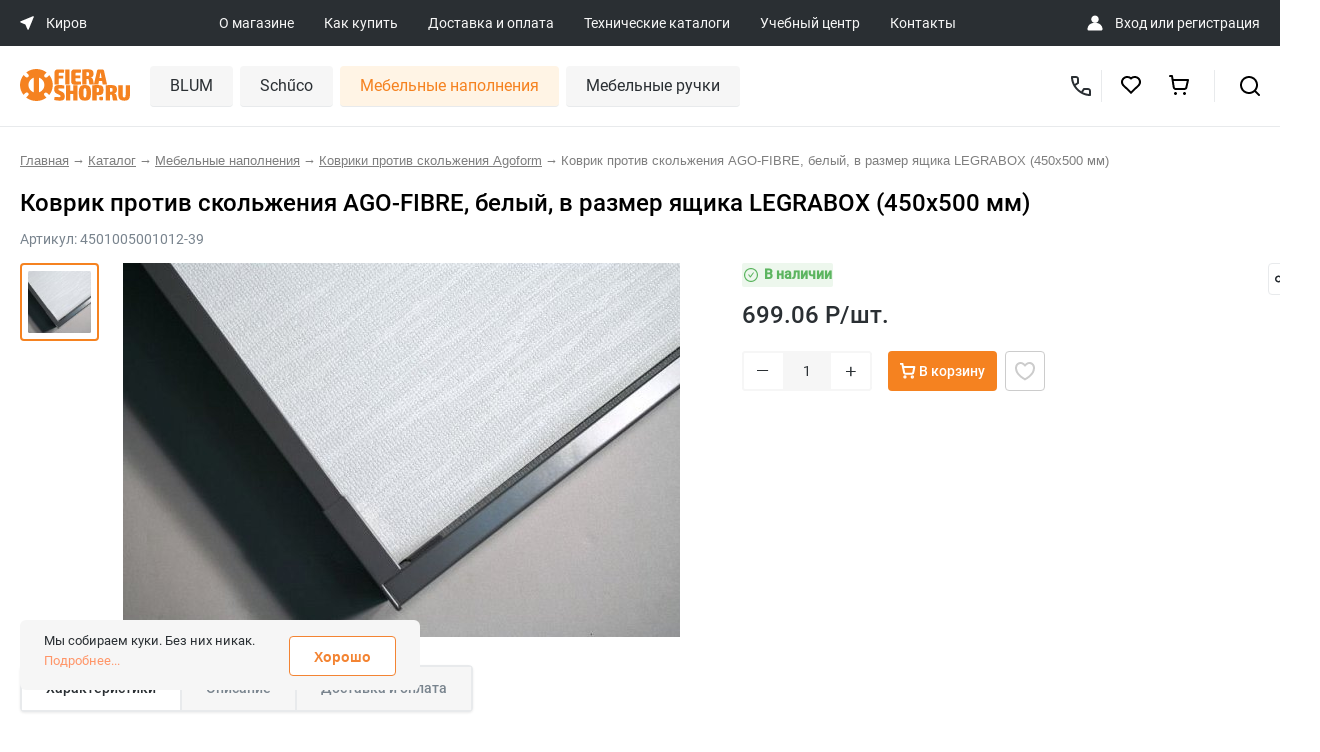

--- FILE ---
content_type: text/html; charset=UTF-8
request_url: https://kirov.fierashop.ru/catalog/product/4501005001012-39/
body_size: 35479
content:
<!DOCTYPE html>
<html>
<head>
    <title>Коврик против скольжения AGO-FIBRE, белый, в размер ящика LEGRABOX (450x500 мм): купить в Кирове по цене 699.06 руб в Кирове</title>

    <meta name='yandex-verification' content='68ce0d3efb6747fc' />
    <meta name='yandex-verification' content='4b67661f1d5f14a2' />
    <meta name="google-site-verification" content="BhE_iZQbzcBhFicnewmfb03TMMvWAmR63Hu0ChFzIw0" />
    <meta name="google-site-verification" content="1zd8cT9rtWL1hD_RD80sEIYi5O3mYnr2A1LTVdDzcH0" />
    <meta name="google-site-verification" content="KlPLBqNbPd-qybs3gqyfGgNhe4_y1_SA-pxZsgJjc7s" />

    <meta name="viewport" content="width=device-width, initial-scale=1, shrink-to-fit=no">
    <link rel="shortcut icon" type="image/x-icon" href="/favicon.ico"/>

    
    
	
    
            
    <meta http-equiv="Content-Type" content="text/html; charset=UTF-8" />
<meta name="robots" content="index, follow" />
<meta name="keywords" content="коврик против скольжения ago-fibre, белый, в размер ящика legrabox (450x500 мм) мебельные наполнения купить цена интернет магазин  киров" />
<meta name="description" content="&#11088;&#11088;&#11088;&#11088;&#11088; Коврик против скольжения AGO-FIBRE, белый, в размер ящика LEGRABOX (450x500 мм) по выгодной цене в интернет-магазине Fierashop.ru в Кирове. Фото, описание, характеристики товара. &#9989; Фурнитура для кухонной и корпусной мебели высочайшего качества от производителей Австрии, Германии и Италии. &#9989; Доставка по всей России! в Кирове" />
<script data-skip-moving="true">(function(w, d, n) {var cl = "bx-core";var ht = d.documentElement;var htc = ht ? ht.className : undefined;if (htc === undefined || htc.indexOf(cl) !== -1){return;}var ua = n.userAgent;if (/(iPad;)|(iPhone;)/i.test(ua)){cl += " bx-ios";}else if (/Windows/i.test(ua)){cl += ' bx-win';}else if (/Macintosh/i.test(ua)){cl += " bx-mac";}else if (/Linux/i.test(ua) && !/Android/i.test(ua)){cl += " bx-linux";}else if (/Android/i.test(ua)){cl += " bx-android";}cl += (/(ipad|iphone|android|mobile|touch)/i.test(ua) ? " bx-touch" : " bx-no-touch");cl += w.devicePixelRatio && w.devicePixelRatio >= 2? " bx-retina": " bx-no-retina";if (/AppleWebKit/.test(ua)){cl += " bx-chrome";}else if (/Opera/.test(ua)){cl += " bx-opera";}else if (/Firefox/.test(ua)){cl += " bx-firefox";}ht.className = htc ? htc + " " + cl : cl;})(window, document, navigator);</script>


<link href="/bitrix/js/ui/design-tokens/dist/ui.design-tokens.min.css?171666179123463" type="text/css"  rel="stylesheet" />
<link href="/bitrix/js/ui/fonts/opensans/ui.font.opensans.min.css?17030723772320" type="text/css"  rel="stylesheet" />
<link href="/bitrix/js/main/popup/dist/main.popup.bundle.min.css?175204626328056" type="text/css"  rel="stylesheet" />
<link href="/bitrix/cache/css/s1/fiera/page_e5d8ee77a36aab2bf2e8203d47a149cb/page_e5d8ee77a36aab2bf2e8203d47a149cb_v1.css?176820626649253" type="text/css"  rel="stylesheet" />
<link href="/bitrix/cache/css/s1/fiera/template_3a7dc9780a4665977f38414dbdc75a9f/template_3a7dc9780a4665977f38414dbdc75a9f_v1.css?1768206266390745" type="text/css"  data-template-style="true" rel="stylesheet" />







<meta property="og:title" content="Коврик против скольжения AGO-FIBRE, белый, в размер ящика LEGRABOX (450x500 мм): купить в Кирове по цене {component.price} руб"/>
<meta property="og:description" content="&#11088;&#11088;&#11088;&#11088;&#11088; Коврик против скольжения AGO-FIBRE, белый, в размер ящика LEGRABOX (450x500 мм) по выгодной цене в интернет-магазине Fierashop.ru в Кирове. Фото, описание, характеристики товара. &#9989; Фурнитура для кухонной и корпусной мебели высочайшего качества от производителей Австрии, Германии и Италии. &#9989; Доставка по всей России!"/>
<meta property="og:image" content="https://fierashop.ru/upload/pictures/4501005001012-39.jpg"/>
<meta property="og:type" content="website"/>
<meta property="og:url" content="https://fierashop.ru/catalog/product/4501005001012-39/"/>



                </head>

<body class="inner">
    <noscript>
        <iframe src="https://www.googletagmanager.com/ns.html?id=GTM-NWMBLBZ" height="0" width="0" style="display:none;visibility:hidden"></iframe>
    </noscript>

	<div id="panel">
			</div>

	<div class="header__mob-top">
		<a href="#mob-main-menu-block" class="header__mob-burger">
			<img src="/local/templates/fiera/img/mobile/burgernew.svg" class="header__mob-menu-icon">
		</a>
		<a href="/" class="header-mob-top-logo">
			<img src="/local/templates/fiera/img/mobile/logo.svg">
		</a>
		<a href="javascript:void(0)" class="wf-mob-top-search-ico">
			<img src="/local/templates/fiera/img/mobile/search.svg">
		</a>
		<a href="javascript:void(0)" class="wf-back-to-mob-top-block">
			<img src="/local/templates/fiera/img/ico/back-arrow.svg" class="header__mob-menu-icon">
		</a>

		<div class="mob-top-search-block">
			<form action="/catalog/" method="get">
				<input type="text" placeholder="Поиск по сайту" name="q">
			</form>
		</div>

		<div class="mob-main-menu-block">
			<div class="mob-main-menu-top-block">
				<a href="#" class="wf-hide-mob-main-menu-block">
					<img src="/local/templates/fiera/img/mobile/close.svg" class="header__mob-menu-icon">
				</a>
				<a href="#" class="wf-back-to-mob-main-menu-block">
					<img src="/local/templates/fiera/img/ico/back-arrow.svg" class="header__mob-menu-icon">
				</a>
				<div class="mob-main-menu-search-block">
					<form action="/catalog/" method="get">
						<input type="text" placeholder="Поиск по сайту" name="q">
					</form>
				</div>
			</div>
			<ul class="top-menu">

			<li class="hide-on-tablet hide-on-moblie"><a href="/about/">О магазине</a></li>
		
			<li class="hide-on-tablet hide-on-moblie"><a href="/how-to-buy/">Как купить</a></li>
		
			<li class="hide-on-tablet hide-on-moblie"><a href="/delivery/">Доставка и оплата</a></li>
		
			<li class=""><a href="/catalogs/">Технические каталоги</a></li>
		
			<li class=""><a href="/training_center/">Учебный центр</a></li>
		
			<li class=""><a href="/contacts/">Контакты</a></li>
		

</ul>

            <div class="mob-main-menu-location-block">
    <div>
        <img src="/local/templates/fiera/img/mobile/location.svg" />
    </div>
    <div class="mob-main-menu-location-city-block">
        <span class="mob-main-menu-location-city-name">Киров</span>
        <span class="mob-main-menu-location-address"></span>
    </div>
    <div class="mob-main-menu-location-arrow">
        <img src="/local/templates/fiera/img/mobile/arrow-right.svg" />
    </div>
</div>


<div class="mob-main-menu-city-list" id="wf-mob-cities-list">
    <table class="mob-main-menu-city-table">
                    <tr>
                <td class="mob-main-menu-city-table-ico ">
                    <img src="/local/templates/fiera/img/mobile/city-act.svg" />
                </td>
                <td class="mob-main-menu-city-table-title ">
                    <a href="https://showroom.fierashop.ru/catalog/product/4501005001012-39/">Москва – Шоурум</a>
                </td>
            </tr>
                    <tr>
                <td class="mob-main-menu-city-table-ico ">
                    <img src="/local/templates/fiera/img/mobile/city-act.svg" />
                </td>
                <td class="mob-main-menu-city-table-title ">
                    <a href="https://ekaterinburg.fierashop.ru/catalog/product/4501005001012-39/">Екатеринбург</a>
                </td>
            </tr>
                    <tr>
                <td class="mob-main-menu-city-table-ico ">
                    <img src="/local/templates/fiera/img/mobile/city-act.svg" />
                </td>
                <td class="mob-main-menu-city-table-title ">
                    <a href="https://izhevsk.fierashop.ru/catalog/product/4501005001012-39/">Ижевск</a>
                </td>
            </tr>
                    <tr>
                <td class="mob-main-menu-city-table-ico ">
                    <img src="/local/templates/fiera/img/mobile/city-act.svg" />
                </td>
                <td class="mob-main-menu-city-table-title ">
                    <a href="https://yoshkar-ola.fierashop.ru/catalog/product/4501005001012-39/">Йошкар-Ола</a>
                </td>
            </tr>
                    <tr>
                <td class="mob-main-menu-city-table-ico ">
                    <img src="/local/templates/fiera/img/mobile/city-act.svg" />
                </td>
                <td class="mob-main-menu-city-table-title ">
                    <a href="https://kazan.fierashop.ru/catalog/product/4501005001012-39/">Казань</a>
                </td>
            </tr>
                    <tr>
                <td class="mob-main-menu-city-table-ico active">
                    <img src="/local/templates/fiera/img/mobile/city-act.svg" />
                </td>
                <td class="mob-main-menu-city-table-title active">
                    <a href="https://kirov.fierashop.ru/catalog/product/4501005001012-39/">Киров</a>
                </td>
            </tr>
                    <tr>
                <td class="mob-main-menu-city-table-ico ">
                    <img src="/local/templates/fiera/img/mobile/city-act.svg" />
                </td>
                <td class="mob-main-menu-city-table-title ">
                    <a href="https://kurgan.fierashop.ru/catalog/product/4501005001012-39/">Курган</a>
                </td>
            </tr>
                    <tr>
                <td class="mob-main-menu-city-table-ico ">
                    <img src="/local/templates/fiera/img/mobile/city-act.svg" />
                </td>
                <td class="mob-main-menu-city-table-title ">
                    <a href="https://magnitogorsk.fierashop.ru/catalog/product/4501005001012-39/">Магнитогорск</a>
                </td>
            </tr>
                    <tr>
                <td class="mob-main-menu-city-table-ico ">
                    <img src="/local/templates/fiera/img/mobile/city-act.svg" />
                </td>
                <td class="mob-main-menu-city-table-title ">
                    <a href="https://naberezhnye-chelny.fierashop.ru/catalog/product/4501005001012-39/">Набережные Челны</a>
                </td>
            </tr>
                    <tr>
                <td class="mob-main-menu-city-table-ico ">
                    <img src="/local/templates/fiera/img/mobile/city-act.svg" />
                </td>
                <td class="mob-main-menu-city-table-title ">
                    <a href="https://nizhniy-tagil.fierashop.ru/catalog/product/4501005001012-39/">Нижний Тагил</a>
                </td>
            </tr>
                    <tr>
                <td class="mob-main-menu-city-table-ico ">
                    <img src="/local/templates/fiera/img/mobile/city-act.svg" />
                </td>
                <td class="mob-main-menu-city-table-title ">
                    <a href="https://orenburg.fierashop.ru/catalog/product/4501005001012-39/">Оренбург</a>
                </td>
            </tr>
                    <tr>
                <td class="mob-main-menu-city-table-ico ">
                    <img src="/local/templates/fiera/img/mobile/city-act.svg" />
                </td>
                <td class="mob-main-menu-city-table-title ">
                    <a href="https://penza.fierashop.ru/catalog/product/4501005001012-39/">Пенза</a>
                </td>
            </tr>
                    <tr>
                <td class="mob-main-menu-city-table-ico ">
                    <img src="/local/templates/fiera/img/mobile/city-act.svg" />
                </td>
                <td class="mob-main-menu-city-table-title ">
                    <a href="https://perm.fierashop.ru/catalog/product/4501005001012-39/">Пермь</a>
                </td>
            </tr>
                    <tr>
                <td class="mob-main-menu-city-table-ico ">
                    <img src="/local/templates/fiera/img/mobile/city-act.svg" />
                </td>
                <td class="mob-main-menu-city-table-title ">
                    <a href="https://samara.fierashop.ru/catalog/product/4501005001012-39/">Самара</a>
                </td>
            </tr>
                    <tr>
                <td class="mob-main-menu-city-table-ico ">
                    <img src="/local/templates/fiera/img/mobile/city-act.svg" />
                </td>
                <td class="mob-main-menu-city-table-title ">
                    <a href="https://saratov.fierashop.ru/catalog/product/4501005001012-39/">Саратов</a>
                </td>
            </tr>
                    <tr>
                <td class="mob-main-menu-city-table-ico ">
                    <img src="/local/templates/fiera/img/mobile/city-act.svg" />
                </td>
                <td class="mob-main-menu-city-table-title ">
                    <a href="https://surgut.fierashop.ru/catalog/product/4501005001012-39/">Сургут</a>
                </td>
            </tr>
                    <tr>
                <td class="mob-main-menu-city-table-ico ">
                    <img src="/local/templates/fiera/img/mobile/city-act.svg" />
                </td>
                <td class="mob-main-menu-city-table-title ">
                    <a href="https://tolyatti.fierashop.ru/catalog/product/4501005001012-39/">Тольятти</a>
                </td>
            </tr>
                    <tr>
                <td class="mob-main-menu-city-table-ico ">
                    <img src="/local/templates/fiera/img/mobile/city-act.svg" />
                </td>
                <td class="mob-main-menu-city-table-title ">
                    <a href="https://tumen.fierashop.ru/catalog/product/4501005001012-39/">Тюмень</a>
                </td>
            </tr>
                    <tr>
                <td class="mob-main-menu-city-table-ico ">
                    <img src="/local/templates/fiera/img/mobile/city-act.svg" />
                </td>
                <td class="mob-main-menu-city-table-title ">
                    <a href="https://ulyanovsk.fierashop.ru/catalog/product/4501005001012-39/">Ульяновск</a>
                </td>
            </tr>
                    <tr>
                <td class="mob-main-menu-city-table-ico ">
                    <img src="/local/templates/fiera/img/mobile/city-act.svg" />
                </td>
                <td class="mob-main-menu-city-table-title ">
                    <a href="https://ufa.fierashop.ru/catalog/product/4501005001012-39/">Уфа</a>
                </td>
            </tr>
                    <tr>
                <td class="mob-main-menu-city-table-ico ">
                    <img src="/local/templates/fiera/img/mobile/city-act.svg" />
                </td>
                <td class="mob-main-menu-city-table-title ">
                    <a href="https://cheboksary.fierashop.ru/catalog/product/4501005001012-39/">Чебоксары</a>
                </td>
            </tr>
                    <tr>
                <td class="mob-main-menu-city-table-ico ">
                    <img src="/local/templates/fiera/img/mobile/city-act.svg" />
                </td>
                <td class="mob-main-menu-city-table-title ">
                    <a href="https://chelyabinsk.fierashop.ru/catalog/product/4501005001012-39/">Челябинск</a>
                </td>
            </tr>
                    <tr>
                <td class="mob-main-menu-city-table-ico ">
                    <img src="/local/templates/fiera/img/mobile/city-act.svg" />
                </td>
                <td class="mob-main-menu-city-table-title ">
                    <a href="https://fierashop.ru/catalog/product/4501005001012-39/">Отдел лицевой фурнитуры</a>
                </td>
            </tr>
            </table>
</div>



<div class="mob-main-menu-contact-block">
    <div>
        <img src="/local/templates/fiera/img/mobile/headset.svg" />
    </div>

    <div class="mob-main-menu-contact-phone">
        <a href="tel:+79176642341">
            +7 (917) 664 2341        </a>

        <span class="mob-main-menu-contact-work-time"></span>
    </div>
</div>        </div>
    </div>

	<header class="header grid-parent ipg__header">
		<div class="ipg__header-top">
			<div class="ipg__header-wrap">
                <div class="ipg__header-location" data-modal="modal_cities_desk">
    <svg width="14" height="14" viewBox="0 0 14 14" fill="none" xmlns="http://www.w3.org/2000/svg">
        <path d="M12.9557 0.219741L0.561613 5.32318C0.044094 5.53628 0.0388727 6.26738 0.553295 6.48785L5.19227 8.47598C5.34135 8.53987 5.46014 8.65866 5.52403 8.80774L7.51217 13.4467C7.73263 13.9611 8.46373 13.9559 8.67683 13.4384L13.7803 1.04432C13.9941 0.525142 13.4749 0.00596054 12.9557 0.219741Z" fill="white" />
    </svg>
    <span>Киров</span>
</div>
				<div class="ipg__header-links">

	
	<a href="/about/" class="ipg__header-link">О магазине</a>
	
	
	<a href="/how-to-buy/" class="ipg__header-link">Как купить</a>
	
	
	<a href="/delivery/" class="ipg__header-link">Доставка и оплата</a>
	
	
	<a href="/catalogs/" class="ipg__header-link">Технические каталоги</a>
	
	
	<a href="/training_center/" class="ipg__header-link">Учебный центр</a>
	
	
	<a href="/contacts/" class="ipg__header-link">Контакты</a>
	

</div>

                <div class="ipg__header-authorization" id="personal">
    <img src="/public/image/ico/user_profile.svg">

    <span>
                    <a href="/personal/" id="login">Вход</a> или <a href="/register/" id="register">регистрация</a>
            </span>
</div>			</div>
		</div>

		<div class="ipg__header-bottom">
			<div class="ipg__header-wrap">
				<a href="/" class="ipg__header-logo" id="logo">
                    <img src="/public/image/pages/logo.svg">
				</a>

                <nav id="desktop" itemscope itemtype="http://schema.org/SiteNavigationElement">
                        <div class="item " itemprop="name" content="BLUM" data-uid="catalog_blum">
        <a href="/catalog/blum/" class="name" itemprop="url">BLUM</a>
                    <div class="children">
                                    <div class="child " data-uid="catalog_blum_rasprodazha">
                        <a href="/catalog/blum/rasprodazha/">
                            <span>Распродажа</span>
                                                    </a>
                                            </div>
                                    <div class="child " data-uid="catalog_blum_REVEGO">
                        <a href="/catalog/blum/REVEGO/">
                            <span>Системы зонирования</span>
                                                    </a>
                                            </div>
                                    <div class="child " data-uid="catalog_blum_podemnye_mekhanizmy">
                        <a href="/catalog/blum/podemnye_mekhanizmy/">
                            <span>Подъемные механизмы</span>
                                                            <svg width="8" height="14" viewBox="0 0 8 14" fill="none" xmlns="http://www.w3.org/2000/svg">
                                    <path fill-rule="evenodd" clip-rule="evenodd" d="M1.70713 13.7074L7.70713 7.70737C8.09813 7.31637 8.09813 6.68437 7.70713 6.29337L1.70713 0.293372C1.31613 -0.0976279 0.684128 -0.0976279 0.293128 0.293372C-0.0978721 0.684372 -0.0978721 1.31637 0.293128 1.70737L5.58613 7.00037L0.293128 12.2934C-0.0978721 12.6844 -0.0978721 13.3164 0.293128 13.7074C0.488128 13.9024 0.744128 14.0004 1.00013 14.0004C1.25613 14.0004 1.51213 13.9024 1.70713 13.7074Z" fill="#CCCCCC"></path>
                                </svg>
                                                    </a>
                                                    <div class="grandsons">
                                                                     <div class="grandson " data-uid="catalog_blum_podemnye_mekhanizmy_aventos_hki">
                                        <a href="/catalog/blum/podemnye_mekhanizmy/aventos_hki/">AVENTOS HKi</a>
                                    </div>
                                                                     <div class="grandson " data-uid="catalog_blum_podemnye_mekhanizmy_aventos_hf_top">
                                        <a href="/catalog/blum/podemnye_mekhanizmy/aventos_hf_top/">AVENTOS HF top</a>
                                    </div>
                                                                     <div class="grandson " data-uid="catalog_blum_podemnye_mekhanizmy_aventos_hs">
                                        <a href="/catalog/blum/podemnye_mekhanizmy/aventos-hs/">AVENTOS HS</a>
                                    </div>
                                                                     <div class="grandson " data-uid="catalog_blum_podemnye_mekhanizmy_aventos_hl_top">
                                        <a href="/catalog/blum/podemnye_mekhanizmy/aventos_hl_top/">AVENTOS HL top</a>
                                    </div>
                                                                     <div class="grandson " data-uid="catalog_blum_podemnye_mekhanizmy_aventos_hl">
                                        <a href="/catalog/blum/podemnye_mekhanizmy/aventos-hl/">AVENTOS HL</a>
                                    </div>
                                                                     <div class="grandson " data-uid="catalog_blum_podemnye_mekhanizmy_aventos_hk_top">
                                        <a href="/catalog/blum/podemnye_mekhanizmy/aventos-hk-top/">AVENTOS HK top</a>
                                    </div>
                                                                     <div class="grandson " data-uid="catalog_blum_podemnye_mekhanizmy_aventos_hk_s">
                                        <a href="/catalog/blum/podemnye_mekhanizmy/aventos-hk-s/">AVENTOS HK-S</a>
                                    </div>
                                                                     <div class="grandson " data-uid="catalog_blum_podemnye_mekhanizmy_aventos_hk_xs">
                                        <a href="/catalog/blum/podemnye_mekhanizmy/aventos-hk-xs/">AVENTOS HK-XS</a>
                                    </div>
                                                                     <div class="grandson " data-uid="catalog_blum_podemnye_mekhanizmy_AVENTOS_components">
                                        <a href="/catalog/blum/podemnye_mekhanizmy/AVENTOS_components/">Комплектующие AVENTOS</a>
                                    </div>
                                                             </div>
                                            </div>
                                    <div class="child " data-uid="catalog_blum_sistemy_petel">
                        <a href="/catalog/blum/sistemy_petel/">
                            <span>Мебельные петли</span>
                                                            <svg width="8" height="14" viewBox="0 0 8 14" fill="none" xmlns="http://www.w3.org/2000/svg">
                                    <path fill-rule="evenodd" clip-rule="evenodd" d="M1.70713 13.7074L7.70713 7.70737C8.09813 7.31637 8.09813 6.68437 7.70713 6.29337L1.70713 0.293372C1.31613 -0.0976279 0.684128 -0.0976279 0.293128 0.293372C-0.0978721 0.684372 -0.0978721 1.31637 0.293128 1.70737L5.58613 7.00037L0.293128 12.2934C-0.0978721 12.6844 -0.0978721 13.3164 0.293128 13.7074C0.488128 13.9024 0.744128 14.0004 1.00013 14.0004C1.25613 14.0004 1.51213 13.9024 1.70713 13.7074Z" fill="#CCCCCC"></path>
                                </svg>
                                                    </a>
                                                    <div class="grandsons">
                                                                     <div class="grandson " data-uid="catalog_blum_sistemy_petel_clip_top_blumotion">
                                        <a href="/catalog/blum/sistemy_petel/clip_top_blumotion/">CLIP top BLUMOTION</a>
                                    </div>
                                                                     <div class="grandson " data-uid="catalog_blum_sistemy_petel_clip_i_clip_top">
                                        <a href="/catalog/blum/sistemy_petel/clip_i_clip_top/">CLIP и CLIP top</a>
                                    </div>
                                                                     <div class="grandson " data-uid="catalog_blum_sistemy_petel_komplekty_uglovykh_petel">
                                        <a href="/catalog/blum/sistemy_petel/komplekty-uglovykh-petel/">Комплекты угловых петель</a>
                                    </div>
                                                                     <div class="grandson " data-uid="catalog_blum_sistemy_petel_modul">
                                        <a href="/catalog/blum/sistemy_petel/modul/">MODUL</a>
                                    </div>
                                                                     <div class="grandson " data-uid="catalog_blum_sistemy_petel_otvetnye_planki">
                                        <a href="/catalog/blum/sistemy_petel/otvetnye_planki/">Ответные планки</a>
                                    </div>
                                                                     <div class="grandson " data-uid="catalog_blum_sistemy_petel_aksessuary_k_petlyam">
                                        <a href="/catalog/blum/sistemy_petel/aksessuary_k_petlyam/">Аксессуары к петлям</a>
                                    </div>
                                                             </div>
                                            </div>
                                    <div class="child " data-uid="catalog_blum_sistemy_vydvizheniya">
                        <a href="/catalog/blum/sistemy_vydvizheniya/">
                            <span>Системы выдвижения</span>
                                                            <svg width="8" height="14" viewBox="0 0 8 14" fill="none" xmlns="http://www.w3.org/2000/svg">
                                    <path fill-rule="evenodd" clip-rule="evenodd" d="M1.70713 13.7074L7.70713 7.70737C8.09813 7.31637 8.09813 6.68437 7.70713 6.29337L1.70713 0.293372C1.31613 -0.0976279 0.684128 -0.0976279 0.293128 0.293372C-0.0978721 0.684372 -0.0978721 1.31637 0.293128 1.70737L5.58613 7.00037L0.293128 12.2934C-0.0978721 12.6844 -0.0978721 13.3164 0.293128 13.7074C0.488128 13.9024 0.744128 14.0004 1.00013 14.0004C1.25613 14.0004 1.51213 13.9024 1.70713 13.7074Z" fill="#CCCCCC"></path>
                                </svg>
                                                    </a>
                                                    <div class="grandsons">
                                                                     <div class="grandson " data-uid="catalog_blum_sistemy_vydvizheniya_lbx_v_sbore">
                                        <a href="/catalog/blum/sistemy_vydvizheniya/lbx-v-sbore/">LEGRABOX в сборе</a>
                                    </div>
                                                                     <div class="grandson " data-uid="catalog_blum_sistemy_vydvizheniya_komplekty_legrabox">
                                        <a href="/catalog/blum/sistemy_vydvizheniya/komplekty-legrabox/">Комплекты LEGRABOX</a>
                                    </div>
                                                                     <div class="grandson " data-uid="catalog_blum_sistemy_vydvizheniya_tbx_v_sbore">
                                        <a href="/catalog/blum/sistemy_vydvizheniya/tbx-v-sbore/">TANDEMBOX в сборе</a>
                                    </div>
                                                                     <div class="grandson " data-uid="catalog_blum_sistemy_vydvizheniya_komplekty_tandembox">
                                        <a href="/catalog/blum/sistemy_vydvizheniya/komplekty-tandembox/">Комплекты TANDEMBOX</a>
                                    </div>
                                                                     <div class="grandson " data-uid="catalog_blum_sistemy_vydvizheniya_komplekty_metabox">
                                        <a href="/catalog/blum/sistemy_vydvizheniya/komplekty-metabox/">Комплекты METABOX</a>
                                    </div>
                                                                     <div class="grandson " data-uid="catalog_blum_sistemy_vydvizheniya_space_step">
                                        <a href="/catalog/blum/sistemy_vydvizheniya/space_step/">SPACE STEP</a>
                                    </div>
                                                                     <div class="grandson " data-uid="catalog_blum_sistemy_vydvizheniya_butylochnitsy_blum">
                                        <a href="/catalog/blum/sistemy_vydvizheniya/butylochnitsy-blum/">Бутылочницы Blum</a>
                                    </div>
                                                             </div>
                                            </div>
                                    <div class="child " data-uid="catalog_blum_sistemy_napravlyaushchikh">
                        <a href="/catalog/blum/sistemy_napravlyaushchikh/">
                            <span>Системы направляющих</span>
                                                            <svg width="8" height="14" viewBox="0 0 8 14" fill="none" xmlns="http://www.w3.org/2000/svg">
                                    <path fill-rule="evenodd" clip-rule="evenodd" d="M1.70713 13.7074L7.70713 7.70737C8.09813 7.31637 8.09813 6.68437 7.70713 6.29337L1.70713 0.293372C1.31613 -0.0976279 0.684128 -0.0976279 0.293128 0.293372C-0.0978721 0.684372 -0.0978721 1.31637 0.293128 1.70737L5.58613 7.00037L0.293128 12.2934C-0.0978721 12.6844 -0.0978721 13.3164 0.293128 13.7074C0.488128 13.9024 0.744128 14.0004 1.00013 14.0004C1.25613 14.0004 1.51213 13.9024 1.70713 13.7074Z" fill="#CCCCCC"></path>
                                </svg>
                                                    </a>
                                                    <div class="grandsons">
                                                                     <div class="grandson " data-uid="catalog_blum_sistemy_napravlyaushchikh_komplekty_napravljajushhih">
                                        <a href="/catalog/blum/sistemy_napravlyaushchikh/komplekty-napravljajushhih/">Комплекты направляющих</a>
                                    </div>
                                                                     <div class="grandson " data-uid="catalog_blum_sistemy_napravlyaushchikh_aks_napravl">
                                        <a href="/catalog/blum/sistemy_napravlyaushchikh/aks_napravl/">Аксессуары для направляющих</a>
                                    </div>
                                                             </div>
                                            </div>
                                    <div class="child " data-uid="catalog_blum_razdelitelnye_sistemy">
                        <a href="/catalog/blum/razdelitelnye_sistemy/">
                            <span>Разделительные системы</span>
                                                            <svg width="8" height="14" viewBox="0 0 8 14" fill="none" xmlns="http://www.w3.org/2000/svg">
                                    <path fill-rule="evenodd" clip-rule="evenodd" d="M1.70713 13.7074L7.70713 7.70737C8.09813 7.31637 8.09813 6.68437 7.70713 6.29337L1.70713 0.293372C1.31613 -0.0976279 0.684128 -0.0976279 0.293128 0.293372C-0.0978721 0.684372 -0.0978721 1.31637 0.293128 1.70737L5.58613 7.00037L0.293128 12.2934C-0.0978721 12.6844 -0.0978721 13.3164 0.293128 13.7074C0.488128 13.9024 0.744128 14.0004 1.00013 14.0004C1.25613 14.0004 1.51213 13.9024 1.70713 13.7074Z" fill="#CCCCCC"></path>
                                </svg>
                                                    </a>
                                                    <div class="grandsons">
                                                                     <div class="grandson " data-uid="catalog_blum_razdelitelnye_sistemy_orga_line_dlya_">
                                        <a href="/catalog/blum/razdelitelnye_sistemy/orga_line_dlya_/">Системы ORGA-LINE для TANDEMBOX</a>
                                    </div>
                                                                     <div class="grandson " data-uid="catalog_blum_razdelitelnye_sistemy_ambia_line_dlya">
                                        <a href="/catalog/blum/razdelitelnye_sistemy/ambia_line_dlya/">Системы AMBIA-LINE для LEGRABOX</a>
                                    </div>
                                                                     <div class="grandson " data-uid="catalog_blum_razdelitelnye_sistemy_kukhonnye_aksesuary">
                                        <a href="/catalog/blum/razdelitelnye_sistemy/kukhonnye_aksesuary/">Аксессуары для кухни</a>
                                    </div>
                                                             </div>
                                            </div>
                                    <div class="child " data-uid="catalog_blum_tekhnologii_dvizheniya">
                        <a href="/catalog/blum/tekhnologii_dvizheniya/">
                            <span>Технологии движения</span>
                                                            <svg width="8" height="14" viewBox="0 0 8 14" fill="none" xmlns="http://www.w3.org/2000/svg">
                                    <path fill-rule="evenodd" clip-rule="evenodd" d="M1.70713 13.7074L7.70713 7.70737C8.09813 7.31637 8.09813 6.68437 7.70713 6.29337L1.70713 0.293372C1.31613 -0.0976279 0.684128 -0.0976279 0.293128 0.293372C-0.0978721 0.684372 -0.0978721 1.31637 0.293128 1.70737L5.58613 7.00037L0.293128 12.2934C-0.0978721 12.6844 -0.0978721 13.3164 0.293128 13.7074C0.488128 13.9024 0.744128 14.0004 1.00013 14.0004C1.25613 14.0004 1.51213 13.9024 1.70713 13.7074Z" fill="#CCCCCC"></path>
                                </svg>
                                                    </a>
                                                    <div class="grandsons">
                                                                     <div class="grandson " data-uid="catalog_blum_tekhnologii_dvizheniya_tip_on_blumotion">
                                        <a href="/catalog/blum/tekhnologii_dvizheniya/tip-on-blumotion/">TIP-ON BLUMOTION</a>
                                    </div>
                                                                     <div class="grandson " data-uid="catalog_blum_tekhnologii_dvizheniya_blumotion">
                                        <a href="/catalog/blum/tekhnologii_dvizheniya/blumotion/">BLUMOTION</a>
                                    </div>
                                                                     <div class="grandson " data-uid="catalog_blum_tekhnologii_dvizheniya_tip_on">
                                        <a href="/catalog/blum/tekhnologii_dvizheniya/tip_on/">TIP-ON</a>
                                    </div>
                                                             </div>
                                            </div>
                                    <div class="child " data-uid="catalog_blum_prisposobleniya_dlya_sborki">
                        <a href="/catalog/blum/prisposobleniya_dlya_sborki/">
                            <span>Приспособления для сборки</span>
                                                            <svg width="8" height="14" viewBox="0 0 8 14" fill="none" xmlns="http://www.w3.org/2000/svg">
                                    <path fill-rule="evenodd" clip-rule="evenodd" d="M1.70713 13.7074L7.70713 7.70737C8.09813 7.31637 8.09813 6.68437 7.70713 6.29337L1.70713 0.293372C1.31613 -0.0976279 0.684128 -0.0976279 0.293128 0.293372C-0.0978721 0.684372 -0.0978721 1.31637 0.293128 1.70737L5.58613 7.00037L0.293128 12.2934C-0.0978721 12.6844 -0.0978721 13.3164 0.293128 13.7074C0.488128 13.9024 0.744128 14.0004 1.00013 14.0004C1.25613 14.0004 1.51213 13.9024 1.70713 13.7074Z" fill="#CCCCCC"></path>
                                </svg>
                                                    </a>
                                                    <div class="grandsons">
                                                                     <div class="grandson " data-uid="catalog_blum_prisposobleniya_dlya_sborki_shablony">
                                        <a href="/catalog/blum/prisposobleniya_dlya_sborki/shablony/">Шаблоны</a>
                                    </div>
                                                             </div>
                                            </div>
                                    <div class="child " data-uid="catalog_blum_spetsialnye_izdeliya">
                        <a href="/catalog/blum/spetsialnye_izdeliya/">
                            <span>Стяжки и навесы</span>
                                                            <svg width="8" height="14" viewBox="0 0 8 14" fill="none" xmlns="http://www.w3.org/2000/svg">
                                    <path fill-rule="evenodd" clip-rule="evenodd" d="M1.70713 13.7074L7.70713 7.70737C8.09813 7.31637 8.09813 6.68437 7.70713 6.29337L1.70713 0.293372C1.31613 -0.0976279 0.684128 -0.0976279 0.293128 0.293372C-0.0978721 0.684372 -0.0978721 1.31637 0.293128 1.70737L5.58613 7.00037L0.293128 12.2934C-0.0978721 12.6844 -0.0978721 13.3164 0.293128 13.7074C0.488128 13.9024 0.744128 14.0004 1.00013 14.0004C1.25613 14.0004 1.51213 13.9024 1.70713 13.7074Z" fill="#CCCCCC"></path>
                                </svg>
                                                    </a>
                                                    <div class="grandsons">
                                                                     <div class="grandson " data-uid="catalog_blum_spetsialnye_izdeliya_komplektuyushch">
                                        <a href="/catalog/blum/spetsialnye_izdeliya/komplektuyushch/">Комплектующие для стяжек и навесов</a>
                                    </div>
                                                             </div>
                                            </div>
                            </div>
            </div>
    <div class="item " itemprop="name" content="Schűco" data-uid="catalog_schuco">
        <a href="/catalog/schuco/" class="name" itemprop="url">Schűco</a>
                    <div class="children">
                                    <div class="child " data-uid="catalog_schuco_ruchki_profili">
                        <a href="/catalog/schuco/ruchki_profili/">
                            <span>Ручки-профили</span>
                                                    </a>
                                            </div>
                                    <div class="child " data-uid="catalog_schuco_izgotovlenie_ramochnykh_fasadov">
                        <a href="/catalog/schuco/izgotovlenie_ramochnykh_fasadov/">
                            <span>Изготовление рамочных фасадов</span>
                                                    </a>
                                            </div>
                                    <div class="child " data-uid="catalog_schuco_smartcube">
                        <a href="/catalog/schuco/smartcube/">
                            <span>Каркасная система Smartcube</span>
                                                    </a>
                                            </div>
                                    <div class="child " data-uid="catalog_schuco_izdeliya_dlya_stoleshnic">
                        <a href="/catalog/schuco/izdeliya_dlya_stoleshnic/">
                            <span>Изделия для столешниц</span>
                                                            <svg width="8" height="14" viewBox="0 0 8 14" fill="none" xmlns="http://www.w3.org/2000/svg">
                                    <path fill-rule="evenodd" clip-rule="evenodd" d="M1.70713 13.7074L7.70713 7.70737C8.09813 7.31637 8.09813 6.68437 7.70713 6.29337L1.70713 0.293372C1.31613 -0.0976279 0.684128 -0.0976279 0.293128 0.293372C-0.0978721 0.684372 -0.0978721 1.31637 0.293128 1.70737L5.58613 7.00037L0.293128 12.2934C-0.0978721 12.6844 -0.0978721 13.3164 0.293128 13.7074C0.488128 13.9024 0.744128 14.0004 1.00013 14.0004C1.25613 14.0004 1.51213 13.9024 1.70713 13.7074Z" fill="#CCCCCC"></path>
                                </svg>
                                                    </a>
                                                    <div class="grandsons">
                                                                     <div class="grandson " data-uid="catalog_schuco_izdeliya_dlya_stoleshnic_plintus">
                                        <a href="/catalog/schuco/izdeliya_dlya_stoleshnic/plintus/">Плинтус</a>
                                    </div>
                                                                     <div class="grandson " data-uid="catalog_schuco_izdeliya_dlya_stoleshnic_planki_dlya_stoleshnic">
                                        <a href="/catalog/schuco/izdeliya_dlya_stoleshnic/planki_dlya_stoleshnic/">Стыковочные планки</a>
                                    </div>
                                                             </div>
                                            </div>
                                    <div class="child " data-uid="catalog_schuco_profili">
                        <a href="/catalog/schuco/profili/">
                            <span>Профили</span>
                                                            <svg width="8" height="14" viewBox="0 0 8 14" fill="none" xmlns="http://www.w3.org/2000/svg">
                                    <path fill-rule="evenodd" clip-rule="evenodd" d="M1.70713 13.7074L7.70713 7.70737C8.09813 7.31637 8.09813 6.68437 7.70713 6.29337L1.70713 0.293372C1.31613 -0.0976279 0.684128 -0.0976279 0.293128 0.293372C-0.0978721 0.684372 -0.0978721 1.31637 0.293128 1.70737L5.58613 7.00037L0.293128 12.2934C-0.0978721 12.6844 -0.0978721 13.3164 0.293128 13.7074C0.488128 13.9024 0.744128 14.0004 1.00013 14.0004C1.25613 14.0004 1.51213 13.9024 1.70713 13.7074Z" fill="#CCCCCC"></path>
                                </svg>
                                                    </a>
                                                    <div class="grandsons">
                                                                     <div class="grandson " data-uid="catalog_schuco_profili_profili_dlya_nish">
                                        <a href="/catalog/schuco/profili/profili_dlya_nish/">Профили для ниш</a>
                                    </div>
                                                                     <div class="grandson " data-uid="catalog_schuco_profili_kromochnyy_profil">
                                        <a href="/catalog/schuco/profili/kromochnyy_profil/">Кромочные профили</a>
                                    </div>
                                                             </div>
                                            </div>
                                    <div class="child " data-uid="catalog_schuco_tsokolnaya_sistema">
                        <a href="/catalog/schuco/tsokolnaya_sistema/">
                            <span>Цокольная система</span>
                                                    </a>
                                            </div>
                                    <div class="child " data-uid="catalog_schuco_ventilyatsionnye">
                        <a href="/catalog/schuco/ventilyatsionnye/">
                            <span>Вентиляционные решетки</span>
                                                    </a>
                                            </div>
                            </div>
            </div>
    <div class="item " itemprop="name" content="Мебельные наполнения" data-uid="catalog_mebelnye_napolneniya">
        <a href="/catalog/mebelnye_napolneniya/" class="name" itemprop="url">Мебельные наполнения</a>
                    <div class="children">
                                    <div class="child " data-uid="catalog_mebelnye_napolneniya_sushki_dlya_posudy">
                        <a href="/catalog/mebelnye_napolneniya/sushki_dlya_posudy/">
                            <span>Сушки для посуды FBM</span>
                                                    </a>
                                            </div>
                                    <div class="child " data-uid="catalog_mebelnye_napolneniya_mebelnye_opory">
                        <a href="/catalog/mebelnye_napolneniya/mebelnye_opory/">
                            <span>Мебельные опоры Unionplast</span>
                                                    </a>
                                            </div>
                                    <div class="child " data-uid="catalog_mebelnye_napolneniya_poddony_Agoform">
                        <a href="/catalog/mebelnye_napolneniya/poddony_Agoform/">
                            <span>Поддоны под мойку Agoform</span>
                                                    </a>
                                            </div>
                                    <div class="child " data-uid="catalog_mebelnye_napolneniya_vstavki_dlya_stolovykh_priborov">
                        <a href="/catalog/mebelnye_napolneniya/vstavki_dlya_stolovykh_priborov/">
                            <span>Вставки для столовых приборов Agoform</span>
                                                    </a>
                                            </div>
                                    <div class="child " data-uid="catalog_mebelnye_napolneniya_kovriki_protiv_skolzheniya">
                        <a href="/catalog/mebelnye_napolneniya/kovriki_protiv_skolzheniya/">
                            <span>Коврики против скольжения Agoform</span>
                                                    </a>
                                            </div>
                            </div>
            </div>
    <div class="item " itemprop="name" content="Мебельные ручки" data-uid="catalog_ruchki">
        <a href="/catalog/ruchki/" class="name" itemprop="url">Мебельные ручки</a>
                    <div class="children">
                                    <div class="child " data-uid="catalog_ruchki_sale">
                        <a href="/catalog/ruchki/sale/">
                            <span>РАСПРОДАЖА</span>
                                                    </a>
                                            </div>
                                    <div class="child " data-uid="catalog_ruchki_long_handles">
                        <a href="/catalog/ruchki/long-handles/">
                            <span>Длинные ручки</span>
                                                    </a>
                                            </div>
                                    <div class="child " data-uid="catalog_ruchki_geometricheskie_ruchki">
                        <a href="/catalog/ruchki/geometricheskie-ruchki/">
                            <span>Геометрические ручки</span>
                                                    </a>
                                            </div>
                                    <div class="child " data-uid="catalog_ruchki_mebelnye_kryuchki">
                        <a href="/catalog/ruchki/mebelnye_kryuchki/">
                            <span>Мебельные крючки</span>
                                                    </a>
                                            </div>
                                    <div class="child " data-uid="catalog_ruchki_ruchki_skoby">
                        <a href="/catalog/ruchki/ruchki_skoby/">
                            <span>Ручки скобы</span>
                                                    </a>
                                            </div>
                                    <div class="child " data-uid="catalog_ruchki_ruchki_knopki">
                        <a href="/catalog/ruchki/ruchki_knopki/">
                            <span>Ручки кнопки</span>
                                                    </a>
                                            </div>
                                    <div class="child " data-uid="catalog_ruchki_vreznye_ruchki">
                        <a href="/catalog/ruchki/vreznye_ruchki/">
                            <span>Врезные ручки</span>
                                                    </a>
                                            </div>
                                    <div class="child " data-uid="catalog_ruchki_profil_ruchki">
                        <a href="/catalog/ruchki/profil_ruchki/">
                            <span>Профиль ручки</span>
                                                    </a>
                                            </div>
                                    <div class="child " data-uid="catalog_ruchki_reling_ruchki">
                        <a href="/catalog/ruchki/reling_ruchki/">
                            <span>Рейлинг ручки</span>
                                                    </a>
                                            </div>
                                    <div class="child " data-uid="catalog_ruchki_tortsevye_ruchki">
                        <a href="/catalog/ruchki/tortsevye_ruchki/">
                            <span>Торцевые ручки</span>
                                                    </a>
                                            </div>
                                    <div class="child " data-uid="catalog_ruchki_ruchki_rakoviny">
                        <a href="/catalog/ruchki/ruchki_rakoviny/">
                            <span>Ручки раковины</span>
                                                    </a>
                                            </div>
                                    <div class="child " data-uid="catalog_ruchki_polkoderzhateli">
                        <a href="/catalog/ruchki/polkoderzhateli/">
                            <span>Полкодержатели</span>
                                                    </a>
                                            </div>
                            </div>
            </div>
                </nav>

                <div class="ipg__header-actions">
                    <div class="ipg__header-actions__item">
    <div class="ipg__header-phone">
        <svg width="20" height="20" viewBox="0 0 20 20" fill="none" xmlns="http://www.w3.org/2000/svg">
            <path fill-rule="evenodd" clip-rule="evenodd" d="M7.5547 7.83205C7.8329 7.64658 8 7.33435 8 7V3C8 1.34315 6.65685 0 5 0H1C0.447715 0 0 0.447715 0 1C0 10.9411 9.05887 20 19 20C19.5523 20 20 19.5523 20 19V15C20 13.3431 18.6569 12 17 12H13C12.6656 12 12.3534 12.1671 12.1679 12.4453L10.2626 15.3033C8.18739 13.9615 6.36925 12.1892 4.97074 10.149L4.69668 9.7374L7.5547 7.83205ZM13.5352 14H17C17.5523 14 18 14.4477 18 15V17.9653C16.0628 17.8313 14.1721 17.3132 12.4087 16.4916L12.0041 16.2966L13.5352 14ZM2.03467 2H5C5.55228 2 6 2.44772 6 3V6.46482L3.70338 7.9959C2.76882 6.11845 2.17903 4.08626 2.03467 2Z" fill="#2A2F33" />
        </svg>
    </div>
    <div class="ipg__header-actions__hidden">
        <div class="ipg__header-actions__inner">
            <div class="ipg__header-actions__title">Адрес</div>
            <div class="ipg__header-actions__text">
                <a href="/contacts/kirov/"></a>
            </div>
                            <div class="ipg__header-actions__info">Понедельник — пятница: 9:00 - 18:00 
Суббота, воскресенье: выходные дни
Интернет-магазин работает круглосуточно</div>
                    </div>
        <div class="ipg__header-actions__inner">
            <div class="ipg__header-actions__title">Контактный телефон</div>
            <a href="callto:+79176642341" class="ipg__header-actions__text">
                +7 (917) 664 2341            </a>

                            <div class="ipg__header-actions__info">Понедельник — пятница: 9:00 - 18:00 
Суббота, воскресенье: выходные дни
Интернет-магазин работает круглосуточно</div>
                    </div>
    </div>
</div>
					<div class="ipg__header-actions__item">
						<div class="ipg__header-favorites">
							<a href="/favorites/" class="header-favorites-link">
								<svg width="20" height="18" viewBox="0 0 20 18" fill="none" xmlns="http://www.w3.org/2000/svg">
								    <path fill-rule="evenodd" clip-rule="evenodd" d="M6.272 1.95258C5.174 1.95258 4.077 2.34958 3.241 3.14458C2.441 3.90658 2 4.91758 2 5.99158C2 7.06458 2.441 8.07558 3.241 8.83758L10 15.2696L16.759 8.83758C17.559 8.07558 18 7.06458 18 5.99158C18 4.91858 17.559 3.90658 16.759 3.14458C15.088 1.55458 12.368 1.55458 10.697 3.14458L10 3.80858L9.303 3.14458C8.467 2.34958 7.37 1.95258 6.272 1.95258ZM10 17.9996L1.847 10.2406C0.656 9.10758 0 7.59858 0 5.99158C0 4.38458 0.656 2.87558 1.847 1.74158C4.067 -0.371417 7.552 -0.561417 10 1.16858C12.448 -0.561417 15.933 -0.371417 18.153 1.74158C19.344 2.87558 20 4.38458 20 5.99158C20 7.59858 19.344 9.10758 18.153 10.2406L10 17.9996Z" fill="black" />
								</svg>
								<div class="ipg__header-cart__number wf-favorites-badge ">
                                    0                                </div>
							</a>
						</div>

                        
<div class="ipg__header-cart" id="cart-small">
	
	<a href="/personal/cart/">
		<svg width="20" height="20" viewBox="0 0 20 20" fill="none" xmlns="http://www.w3.org/2000/svg">
			<path fill-rule="evenodd" clip-rule="evenodd" d="M6.5 17C7.32843 17 8 17.6716 8 18.5C8 19.3284 7.32843 20 6.5 20C5.67157 20 5 19.3284 5 18.5C5 17.6716 5.67157 17 6.5 17ZM15.5 17C16.3284 17 17 17.6716 17 18.5C17 19.3284 16.3284 20 15.5 20C14.6716 20 14 19.3284 14 18.5C14 17.6716 14.6716 17 15.5 17ZM1 0H3C3.4556 0 3.84831 0.30684 3.96506 0.737739L3.98837 0.847943L4.4733 4H19C19.5998 4 20.0549 4.52068 19.9951 5.10035L19.9762 5.21693L18.3242 12.6508C18.0325 13.9637 16.9059 14.9143 15.5779 14.9945L15.3957 15H6.71584C5.29435 15 4.07697 14.0044 3.78265 12.6299L3.75072 12.4562L2.14208 2H1C0.447715 2 0 1.55228 0 1C0 0.487164 0.38604 0.0644928 0.883379 0.00672773L1 0H3H1ZM17.7534 6H4.781L5.72747 12.1521C5.79674 12.6024 6.15973 12.9438 6.60337 12.9937L6.71584 13H15.3957C15.8253 13 16.2021 12.7265 16.3402 12.3285L16.3718 12.2169L17.7534 6Z" fill="black" />
		</svg>

			</a>
		
	<div class="header__b-count" style="display: none;"> товар</div>
</div>

					</div>
					<div class="ipg__header-actions__item">
						<div class="ipg__header-magnifier">
							<svg width="20" height="20" viewBox="0 0 20 20" fill="none" xmlns="http://www.w3.org/2000/svg">
							    <path fill-rule="evenodd" clip-rule="evenodd" d="M9 0C13.9706 0 18 4.02944 18 9C18 11.1248 17.2637 13.0776 16.0323 14.6172L19.7071 18.2929C20.0976 18.6834 20.0976 19.3166 19.7071 19.7071C19.3466 20.0676 18.7794 20.0953 18.3871 19.7903L18.2929 19.7071L14.6172 16.0323C13.0776 17.2637 11.1248 18 9 18C4.02944 18 0 13.9706 0 9C0 4.02944 4.02944 0 9 0ZM9 2C5.13401 2 2 5.13401 2 9C2 12.866 5.13401 16 9 16C12.866 16 16 12.866 16 9C16 5.13401 12.866 2 9 2Z" fill="black" />
							</svg>
						</div>
					</div>
				</div>
			</div>
		</div>

        <div class="ipg__header-city" id="define_city">
    <div class="ipg__header-city__title">
        <span id="text">Ваш город</span>
        <strong id="city">Москва?</strong>
    </div>
    <div class="ipg__header-city__btns" id="choose">
        <div class="ipg__header-city__btn" id="yes">Да</div>
        <div class="ipg__header-city__btn" id="no">Нет</div>
    </div>
</div>
		<div class="ipg__header-search" id="title-search-desktop">
	<div class="ipg__header-search__wrap">
		<form class="ipg__header-search__inner" action="/catalog/" id="search">
			<input type="text" class="ipg__header-search__field" 
				placeholder="Что хотели бы найти ?" 
				id="q_desktop" 
				name="q" 
				value=""
				autocomplete="off"
			>
			<button type="submit" class="ipg__header-search__btn">Найти</button>
		</form>
		
		<div class="title-search-result"></div>
	</div>
</div>

                    <div class="mobile-arrow">
                <a href="" onclick="window.history.go(-1); return false">
                    <span class="mobile-arrow__arrow">
                        <img src="/local/templates/fiera/img/ico/back-arrow.svg" >
                    </span>
                </a>
            </div>
                <nav id="mobile">
                <div class="item " itemprop="name" content="BLUM" data-uid="catalog_blum">
        <a href="/catalog/blum/" class="name" itemprop="url">BLUM</a>
                    <div class="children">
                                    <div class="child " data-uid="catalog_blum_rasprodazha">
                        <a href="/catalog/blum/rasprodazha/">
                            <span>Распродажа</span>
                                                    </a>
                                            </div>
                                    <div class="child " data-uid="catalog_blum_REVEGO">
                        <a href="/catalog/blum/REVEGO/">
                            <span>Системы зонирования</span>
                                                    </a>
                                            </div>
                                    <div class="child " data-uid="catalog_blum_podemnye_mekhanizmy">
                        <a href="/catalog/blum/podemnye_mekhanizmy/">
                            <span>Подъемные механизмы</span>
                                                            <svg width="8" height="14" viewBox="0 0 8 14" fill="none" xmlns="http://www.w3.org/2000/svg">
                                    <path fill-rule="evenodd" clip-rule="evenodd" d="M1.70713 13.7074L7.70713 7.70737C8.09813 7.31637 8.09813 6.68437 7.70713 6.29337L1.70713 0.293372C1.31613 -0.0976279 0.684128 -0.0976279 0.293128 0.293372C-0.0978721 0.684372 -0.0978721 1.31637 0.293128 1.70737L5.58613 7.00037L0.293128 12.2934C-0.0978721 12.6844 -0.0978721 13.3164 0.293128 13.7074C0.488128 13.9024 0.744128 14.0004 1.00013 14.0004C1.25613 14.0004 1.51213 13.9024 1.70713 13.7074Z" fill="#CCCCCC"></path>
                                </svg>
                                                    </a>
                                                    <div class="grandsons">
                                                                     <div class="grandson " data-uid="catalog_blum_podemnye_mekhanizmy_aventos_hki">
                                        <a href="/catalog/blum/podemnye_mekhanizmy/aventos_hki/">AVENTOS HKi</a>
                                    </div>
                                                                     <div class="grandson " data-uid="catalog_blum_podemnye_mekhanizmy_aventos_hf_top">
                                        <a href="/catalog/blum/podemnye_mekhanizmy/aventos_hf_top/">AVENTOS HF top</a>
                                    </div>
                                                                     <div class="grandson " data-uid="catalog_blum_podemnye_mekhanizmy_aventos_hs">
                                        <a href="/catalog/blum/podemnye_mekhanizmy/aventos-hs/">AVENTOS HS</a>
                                    </div>
                                                                     <div class="grandson " data-uid="catalog_blum_podemnye_mekhanizmy_aventos_hl_top">
                                        <a href="/catalog/blum/podemnye_mekhanizmy/aventos_hl_top/">AVENTOS HL top</a>
                                    </div>
                                                                     <div class="grandson " data-uid="catalog_blum_podemnye_mekhanizmy_aventos_hl">
                                        <a href="/catalog/blum/podemnye_mekhanizmy/aventos-hl/">AVENTOS HL</a>
                                    </div>
                                                                     <div class="grandson " data-uid="catalog_blum_podemnye_mekhanizmy_aventos_hk_top">
                                        <a href="/catalog/blum/podemnye_mekhanizmy/aventos-hk-top/">AVENTOS HK top</a>
                                    </div>
                                                                     <div class="grandson " data-uid="catalog_blum_podemnye_mekhanizmy_aventos_hk_s">
                                        <a href="/catalog/blum/podemnye_mekhanizmy/aventos-hk-s/">AVENTOS HK-S</a>
                                    </div>
                                                                     <div class="grandson " data-uid="catalog_blum_podemnye_mekhanizmy_aventos_hk_xs">
                                        <a href="/catalog/blum/podemnye_mekhanizmy/aventos-hk-xs/">AVENTOS HK-XS</a>
                                    </div>
                                                                     <div class="grandson " data-uid="catalog_blum_podemnye_mekhanizmy_AVENTOS_components">
                                        <a href="/catalog/blum/podemnye_mekhanizmy/AVENTOS_components/">Комплектующие AVENTOS</a>
                                    </div>
                                                             </div>
                                            </div>
                                    <div class="child " data-uid="catalog_blum_sistemy_petel">
                        <a href="/catalog/blum/sistemy_petel/">
                            <span>Мебельные петли</span>
                                                            <svg width="8" height="14" viewBox="0 0 8 14" fill="none" xmlns="http://www.w3.org/2000/svg">
                                    <path fill-rule="evenodd" clip-rule="evenodd" d="M1.70713 13.7074L7.70713 7.70737C8.09813 7.31637 8.09813 6.68437 7.70713 6.29337L1.70713 0.293372C1.31613 -0.0976279 0.684128 -0.0976279 0.293128 0.293372C-0.0978721 0.684372 -0.0978721 1.31637 0.293128 1.70737L5.58613 7.00037L0.293128 12.2934C-0.0978721 12.6844 -0.0978721 13.3164 0.293128 13.7074C0.488128 13.9024 0.744128 14.0004 1.00013 14.0004C1.25613 14.0004 1.51213 13.9024 1.70713 13.7074Z" fill="#CCCCCC"></path>
                                </svg>
                                                    </a>
                                                    <div class="grandsons">
                                                                     <div class="grandson " data-uid="catalog_blum_sistemy_petel_clip_top_blumotion">
                                        <a href="/catalog/blum/sistemy_petel/clip_top_blumotion/">CLIP top BLUMOTION</a>
                                    </div>
                                                                     <div class="grandson " data-uid="catalog_blum_sistemy_petel_clip_i_clip_top">
                                        <a href="/catalog/blum/sistemy_petel/clip_i_clip_top/">CLIP и CLIP top</a>
                                    </div>
                                                                     <div class="grandson " data-uid="catalog_blum_sistemy_petel_komplekty_uglovykh_petel">
                                        <a href="/catalog/blum/sistemy_petel/komplekty-uglovykh-petel/">Комплекты угловых петель</a>
                                    </div>
                                                                     <div class="grandson " data-uid="catalog_blum_sistemy_petel_modul">
                                        <a href="/catalog/blum/sistemy_petel/modul/">MODUL</a>
                                    </div>
                                                                     <div class="grandson " data-uid="catalog_blum_sistemy_petel_otvetnye_planki">
                                        <a href="/catalog/blum/sistemy_petel/otvetnye_planki/">Ответные планки</a>
                                    </div>
                                                                     <div class="grandson " data-uid="catalog_blum_sistemy_petel_aksessuary_k_petlyam">
                                        <a href="/catalog/blum/sistemy_petel/aksessuary_k_petlyam/">Аксессуары к петлям</a>
                                    </div>
                                                             </div>
                                            </div>
                                    <div class="child " data-uid="catalog_blum_sistemy_vydvizheniya">
                        <a href="/catalog/blum/sistemy_vydvizheniya/">
                            <span>Системы выдвижения</span>
                                                            <svg width="8" height="14" viewBox="0 0 8 14" fill="none" xmlns="http://www.w3.org/2000/svg">
                                    <path fill-rule="evenodd" clip-rule="evenodd" d="M1.70713 13.7074L7.70713 7.70737C8.09813 7.31637 8.09813 6.68437 7.70713 6.29337L1.70713 0.293372C1.31613 -0.0976279 0.684128 -0.0976279 0.293128 0.293372C-0.0978721 0.684372 -0.0978721 1.31637 0.293128 1.70737L5.58613 7.00037L0.293128 12.2934C-0.0978721 12.6844 -0.0978721 13.3164 0.293128 13.7074C0.488128 13.9024 0.744128 14.0004 1.00013 14.0004C1.25613 14.0004 1.51213 13.9024 1.70713 13.7074Z" fill="#CCCCCC"></path>
                                </svg>
                                                    </a>
                                                    <div class="grandsons">
                                                                     <div class="grandson " data-uid="catalog_blum_sistemy_vydvizheniya_lbx_v_sbore">
                                        <a href="/catalog/blum/sistemy_vydvizheniya/lbx-v-sbore/">LEGRABOX в сборе</a>
                                    </div>
                                                                     <div class="grandson " data-uid="catalog_blum_sistemy_vydvizheniya_komplekty_legrabox">
                                        <a href="/catalog/blum/sistemy_vydvizheniya/komplekty-legrabox/">Комплекты LEGRABOX</a>
                                    </div>
                                                                     <div class="grandson " data-uid="catalog_blum_sistemy_vydvizheniya_tbx_v_sbore">
                                        <a href="/catalog/blum/sistemy_vydvizheniya/tbx-v-sbore/">TANDEMBOX в сборе</a>
                                    </div>
                                                                     <div class="grandson " data-uid="catalog_blum_sistemy_vydvizheniya_komplekty_tandembox">
                                        <a href="/catalog/blum/sistemy_vydvizheniya/komplekty-tandembox/">Комплекты TANDEMBOX</a>
                                    </div>
                                                                     <div class="grandson " data-uid="catalog_blum_sistemy_vydvizheniya_komplekty_metabox">
                                        <a href="/catalog/blum/sistemy_vydvizheniya/komplekty-metabox/">Комплекты METABOX</a>
                                    </div>
                                                                     <div class="grandson " data-uid="catalog_blum_sistemy_vydvizheniya_space_step">
                                        <a href="/catalog/blum/sistemy_vydvizheniya/space_step/">SPACE STEP</a>
                                    </div>
                                                                     <div class="grandson " data-uid="catalog_blum_sistemy_vydvizheniya_butylochnitsy_blum">
                                        <a href="/catalog/blum/sistemy_vydvizheniya/butylochnitsy-blum/">Бутылочницы Blum</a>
                                    </div>
                                                             </div>
                                            </div>
                                    <div class="child " data-uid="catalog_blum_sistemy_napravlyaushchikh">
                        <a href="/catalog/blum/sistemy_napravlyaushchikh/">
                            <span>Системы направляющих</span>
                                                            <svg width="8" height="14" viewBox="0 0 8 14" fill="none" xmlns="http://www.w3.org/2000/svg">
                                    <path fill-rule="evenodd" clip-rule="evenodd" d="M1.70713 13.7074L7.70713 7.70737C8.09813 7.31637 8.09813 6.68437 7.70713 6.29337L1.70713 0.293372C1.31613 -0.0976279 0.684128 -0.0976279 0.293128 0.293372C-0.0978721 0.684372 -0.0978721 1.31637 0.293128 1.70737L5.58613 7.00037L0.293128 12.2934C-0.0978721 12.6844 -0.0978721 13.3164 0.293128 13.7074C0.488128 13.9024 0.744128 14.0004 1.00013 14.0004C1.25613 14.0004 1.51213 13.9024 1.70713 13.7074Z" fill="#CCCCCC"></path>
                                </svg>
                                                    </a>
                                                    <div class="grandsons">
                                                                     <div class="grandson " data-uid="catalog_blum_sistemy_napravlyaushchikh_komplekty_napravljajushhih">
                                        <a href="/catalog/blum/sistemy_napravlyaushchikh/komplekty-napravljajushhih/">Комплекты направляющих</a>
                                    </div>
                                                                     <div class="grandson " data-uid="catalog_blum_sistemy_napravlyaushchikh_aks_napravl">
                                        <a href="/catalog/blum/sistemy_napravlyaushchikh/aks_napravl/">Аксессуары для направляющих</a>
                                    </div>
                                                             </div>
                                            </div>
                                    <div class="child " data-uid="catalog_blum_razdelitelnye_sistemy">
                        <a href="/catalog/blum/razdelitelnye_sistemy/">
                            <span>Разделительные системы</span>
                                                            <svg width="8" height="14" viewBox="0 0 8 14" fill="none" xmlns="http://www.w3.org/2000/svg">
                                    <path fill-rule="evenodd" clip-rule="evenodd" d="M1.70713 13.7074L7.70713 7.70737C8.09813 7.31637 8.09813 6.68437 7.70713 6.29337L1.70713 0.293372C1.31613 -0.0976279 0.684128 -0.0976279 0.293128 0.293372C-0.0978721 0.684372 -0.0978721 1.31637 0.293128 1.70737L5.58613 7.00037L0.293128 12.2934C-0.0978721 12.6844 -0.0978721 13.3164 0.293128 13.7074C0.488128 13.9024 0.744128 14.0004 1.00013 14.0004C1.25613 14.0004 1.51213 13.9024 1.70713 13.7074Z" fill="#CCCCCC"></path>
                                </svg>
                                                    </a>
                                                    <div class="grandsons">
                                                                     <div class="grandson " data-uid="catalog_blum_razdelitelnye_sistemy_orga_line_dlya_">
                                        <a href="/catalog/blum/razdelitelnye_sistemy/orga_line_dlya_/">Системы ORGA-LINE для TANDEMBOX</a>
                                    </div>
                                                                     <div class="grandson " data-uid="catalog_blum_razdelitelnye_sistemy_ambia_line_dlya">
                                        <a href="/catalog/blum/razdelitelnye_sistemy/ambia_line_dlya/">Системы AMBIA-LINE для LEGRABOX</a>
                                    </div>
                                                                     <div class="grandson " data-uid="catalog_blum_razdelitelnye_sistemy_kukhonnye_aksesuary">
                                        <a href="/catalog/blum/razdelitelnye_sistemy/kukhonnye_aksesuary/">Аксессуары для кухни</a>
                                    </div>
                                                             </div>
                                            </div>
                                    <div class="child " data-uid="catalog_blum_tekhnologii_dvizheniya">
                        <a href="/catalog/blum/tekhnologii_dvizheniya/">
                            <span>Технологии движения</span>
                                                            <svg width="8" height="14" viewBox="0 0 8 14" fill="none" xmlns="http://www.w3.org/2000/svg">
                                    <path fill-rule="evenodd" clip-rule="evenodd" d="M1.70713 13.7074L7.70713 7.70737C8.09813 7.31637 8.09813 6.68437 7.70713 6.29337L1.70713 0.293372C1.31613 -0.0976279 0.684128 -0.0976279 0.293128 0.293372C-0.0978721 0.684372 -0.0978721 1.31637 0.293128 1.70737L5.58613 7.00037L0.293128 12.2934C-0.0978721 12.6844 -0.0978721 13.3164 0.293128 13.7074C0.488128 13.9024 0.744128 14.0004 1.00013 14.0004C1.25613 14.0004 1.51213 13.9024 1.70713 13.7074Z" fill="#CCCCCC"></path>
                                </svg>
                                                    </a>
                                                    <div class="grandsons">
                                                                     <div class="grandson " data-uid="catalog_blum_tekhnologii_dvizheniya_tip_on_blumotion">
                                        <a href="/catalog/blum/tekhnologii_dvizheniya/tip-on-blumotion/">TIP-ON BLUMOTION</a>
                                    </div>
                                                                     <div class="grandson " data-uid="catalog_blum_tekhnologii_dvizheniya_blumotion">
                                        <a href="/catalog/blum/tekhnologii_dvizheniya/blumotion/">BLUMOTION</a>
                                    </div>
                                                                     <div class="grandson " data-uid="catalog_blum_tekhnologii_dvizheniya_tip_on">
                                        <a href="/catalog/blum/tekhnologii_dvizheniya/tip_on/">TIP-ON</a>
                                    </div>
                                                             </div>
                                            </div>
                                    <div class="child " data-uid="catalog_blum_prisposobleniya_dlya_sborki">
                        <a href="/catalog/blum/prisposobleniya_dlya_sborki/">
                            <span>Приспособления для сборки</span>
                                                            <svg width="8" height="14" viewBox="0 0 8 14" fill="none" xmlns="http://www.w3.org/2000/svg">
                                    <path fill-rule="evenodd" clip-rule="evenodd" d="M1.70713 13.7074L7.70713 7.70737C8.09813 7.31637 8.09813 6.68437 7.70713 6.29337L1.70713 0.293372C1.31613 -0.0976279 0.684128 -0.0976279 0.293128 0.293372C-0.0978721 0.684372 -0.0978721 1.31637 0.293128 1.70737L5.58613 7.00037L0.293128 12.2934C-0.0978721 12.6844 -0.0978721 13.3164 0.293128 13.7074C0.488128 13.9024 0.744128 14.0004 1.00013 14.0004C1.25613 14.0004 1.51213 13.9024 1.70713 13.7074Z" fill="#CCCCCC"></path>
                                </svg>
                                                    </a>
                                                    <div class="grandsons">
                                                                     <div class="grandson " data-uid="catalog_blum_prisposobleniya_dlya_sborki_shablony">
                                        <a href="/catalog/blum/prisposobleniya_dlya_sborki/shablony/">Шаблоны</a>
                                    </div>
                                                             </div>
                                            </div>
                                    <div class="child " data-uid="catalog_blum_spetsialnye_izdeliya">
                        <a href="/catalog/blum/spetsialnye_izdeliya/">
                            <span>Стяжки и навесы</span>
                                                            <svg width="8" height="14" viewBox="0 0 8 14" fill="none" xmlns="http://www.w3.org/2000/svg">
                                    <path fill-rule="evenodd" clip-rule="evenodd" d="M1.70713 13.7074L7.70713 7.70737C8.09813 7.31637 8.09813 6.68437 7.70713 6.29337L1.70713 0.293372C1.31613 -0.0976279 0.684128 -0.0976279 0.293128 0.293372C-0.0978721 0.684372 -0.0978721 1.31637 0.293128 1.70737L5.58613 7.00037L0.293128 12.2934C-0.0978721 12.6844 -0.0978721 13.3164 0.293128 13.7074C0.488128 13.9024 0.744128 14.0004 1.00013 14.0004C1.25613 14.0004 1.51213 13.9024 1.70713 13.7074Z" fill="#CCCCCC"></path>
                                </svg>
                                                    </a>
                                                    <div class="grandsons">
                                                                     <div class="grandson " data-uid="catalog_blum_spetsialnye_izdeliya_komplektuyushch">
                                        <a href="/catalog/blum/spetsialnye_izdeliya/komplektuyushch/">Комплектующие для стяжек и навесов</a>
                                    </div>
                                                             </div>
                                            </div>
                            </div>
            </div>
    <div class="item " itemprop="name" content="Schűco" data-uid="catalog_schuco">
        <a href="/catalog/schuco/" class="name" itemprop="url">Schűco</a>
                    <div class="children">
                                    <div class="child " data-uid="catalog_schuco_ruchki_profili">
                        <a href="/catalog/schuco/ruchki_profili/">
                            <span>Ручки-профили</span>
                                                    </a>
                                            </div>
                                    <div class="child " data-uid="catalog_schuco_izgotovlenie_ramochnykh_fasadov">
                        <a href="/catalog/schuco/izgotovlenie_ramochnykh_fasadov/">
                            <span>Изготовление рамочных фасадов</span>
                                                    </a>
                                            </div>
                                    <div class="child " data-uid="catalog_schuco_smartcube">
                        <a href="/catalog/schuco/smartcube/">
                            <span>Каркасная система Smartcube</span>
                                                    </a>
                                            </div>
                                    <div class="child " data-uid="catalog_schuco_izdeliya_dlya_stoleshnic">
                        <a href="/catalog/schuco/izdeliya_dlya_stoleshnic/">
                            <span>Изделия для столешниц</span>
                                                            <svg width="8" height="14" viewBox="0 0 8 14" fill="none" xmlns="http://www.w3.org/2000/svg">
                                    <path fill-rule="evenodd" clip-rule="evenodd" d="M1.70713 13.7074L7.70713 7.70737C8.09813 7.31637 8.09813 6.68437 7.70713 6.29337L1.70713 0.293372C1.31613 -0.0976279 0.684128 -0.0976279 0.293128 0.293372C-0.0978721 0.684372 -0.0978721 1.31637 0.293128 1.70737L5.58613 7.00037L0.293128 12.2934C-0.0978721 12.6844 -0.0978721 13.3164 0.293128 13.7074C0.488128 13.9024 0.744128 14.0004 1.00013 14.0004C1.25613 14.0004 1.51213 13.9024 1.70713 13.7074Z" fill="#CCCCCC"></path>
                                </svg>
                                                    </a>
                                                    <div class="grandsons">
                                                                     <div class="grandson " data-uid="catalog_schuco_izdeliya_dlya_stoleshnic_plintus">
                                        <a href="/catalog/schuco/izdeliya_dlya_stoleshnic/plintus/">Плинтус</a>
                                    </div>
                                                                     <div class="grandson " data-uid="catalog_schuco_izdeliya_dlya_stoleshnic_planki_dlya_stoleshnic">
                                        <a href="/catalog/schuco/izdeliya_dlya_stoleshnic/planki_dlya_stoleshnic/">Стыковочные планки</a>
                                    </div>
                                                             </div>
                                            </div>
                                    <div class="child " data-uid="catalog_schuco_profili">
                        <a href="/catalog/schuco/profili/">
                            <span>Профили</span>
                                                            <svg width="8" height="14" viewBox="0 0 8 14" fill="none" xmlns="http://www.w3.org/2000/svg">
                                    <path fill-rule="evenodd" clip-rule="evenodd" d="M1.70713 13.7074L7.70713 7.70737C8.09813 7.31637 8.09813 6.68437 7.70713 6.29337L1.70713 0.293372C1.31613 -0.0976279 0.684128 -0.0976279 0.293128 0.293372C-0.0978721 0.684372 -0.0978721 1.31637 0.293128 1.70737L5.58613 7.00037L0.293128 12.2934C-0.0978721 12.6844 -0.0978721 13.3164 0.293128 13.7074C0.488128 13.9024 0.744128 14.0004 1.00013 14.0004C1.25613 14.0004 1.51213 13.9024 1.70713 13.7074Z" fill="#CCCCCC"></path>
                                </svg>
                                                    </a>
                                                    <div class="grandsons">
                                                                     <div class="grandson " data-uid="catalog_schuco_profili_profili_dlya_nish">
                                        <a href="/catalog/schuco/profili/profili_dlya_nish/">Профили для ниш</a>
                                    </div>
                                                                     <div class="grandson " data-uid="catalog_schuco_profili_kromochnyy_profil">
                                        <a href="/catalog/schuco/profili/kromochnyy_profil/">Кромочные профили</a>
                                    </div>
                                                             </div>
                                            </div>
                                    <div class="child " data-uid="catalog_schuco_tsokolnaya_sistema">
                        <a href="/catalog/schuco/tsokolnaya_sistema/">
                            <span>Цокольная система</span>
                                                    </a>
                                            </div>
                                    <div class="child " data-uid="catalog_schuco_ventilyatsionnye">
                        <a href="/catalog/schuco/ventilyatsionnye/">
                            <span>Вентиляционные решетки</span>
                                                    </a>
                                            </div>
                            </div>
            </div>
    <div class="item " itemprop="name" content="Мебельные наполнения" data-uid="catalog_mebelnye_napolneniya">
        <a href="/catalog/mebelnye_napolneniya/" class="name" itemprop="url">Мебельные наполнения</a>
                    <div class="children">
                                    <div class="child " data-uid="catalog_mebelnye_napolneniya_sushki_dlya_posudy">
                        <a href="/catalog/mebelnye_napolneniya/sushki_dlya_posudy/">
                            <span>Сушки для посуды FBM</span>
                                                    </a>
                                            </div>
                                    <div class="child " data-uid="catalog_mebelnye_napolneniya_mebelnye_opory">
                        <a href="/catalog/mebelnye_napolneniya/mebelnye_opory/">
                            <span>Мебельные опоры Unionplast</span>
                                                    </a>
                                            </div>
                                    <div class="child " data-uid="catalog_mebelnye_napolneniya_poddony_Agoform">
                        <a href="/catalog/mebelnye_napolneniya/poddony_Agoform/">
                            <span>Поддоны под мойку Agoform</span>
                                                    </a>
                                            </div>
                                    <div class="child " data-uid="catalog_mebelnye_napolneniya_vstavki_dlya_stolovykh_priborov">
                        <a href="/catalog/mebelnye_napolneniya/vstavki_dlya_stolovykh_priborov/">
                            <span>Вставки для столовых приборов Agoform</span>
                                                    </a>
                                            </div>
                                    <div class="child " data-uid="catalog_mebelnye_napolneniya_kovriki_protiv_skolzheniya">
                        <a href="/catalog/mebelnye_napolneniya/kovriki_protiv_skolzheniya/">
                            <span>Коврики против скольжения Agoform</span>
                                                    </a>
                                            </div>
                            </div>
            </div>
    <div class="item " itemprop="name" content="Мебельные ручки" data-uid="catalog_ruchki">
        <a href="/catalog/ruchki/" class="name" itemprop="url">Мебельные ручки</a>
                    <div class="children">
                                    <div class="child " data-uid="catalog_ruchki_sale">
                        <a href="/catalog/ruchki/sale/">
                            <span>РАСПРОДАЖА</span>
                                                    </a>
                                            </div>
                                    <div class="child " data-uid="catalog_ruchki_long_handles">
                        <a href="/catalog/ruchki/long-handles/">
                            <span>Длинные ручки</span>
                                                    </a>
                                            </div>
                                    <div class="child " data-uid="catalog_ruchki_geometricheskie_ruchki">
                        <a href="/catalog/ruchki/geometricheskie-ruchki/">
                            <span>Геометрические ручки</span>
                                                    </a>
                                            </div>
                                    <div class="child " data-uid="catalog_ruchki_mebelnye_kryuchki">
                        <a href="/catalog/ruchki/mebelnye_kryuchki/">
                            <span>Мебельные крючки</span>
                                                    </a>
                                            </div>
                                    <div class="child " data-uid="catalog_ruchki_ruchki_skoby">
                        <a href="/catalog/ruchki/ruchki_skoby/">
                            <span>Ручки скобы</span>
                                                    </a>
                                            </div>
                                    <div class="child " data-uid="catalog_ruchki_ruchki_knopki">
                        <a href="/catalog/ruchki/ruchki_knopki/">
                            <span>Ручки кнопки</span>
                                                    </a>
                                            </div>
                                    <div class="child " data-uid="catalog_ruchki_vreznye_ruchki">
                        <a href="/catalog/ruchki/vreznye_ruchki/">
                            <span>Врезные ручки</span>
                                                    </a>
                                            </div>
                                    <div class="child " data-uid="catalog_ruchki_profil_ruchki">
                        <a href="/catalog/ruchki/profil_ruchki/">
                            <span>Профиль ручки</span>
                                                    </a>
                                            </div>
                                    <div class="child " data-uid="catalog_ruchki_reling_ruchki">
                        <a href="/catalog/ruchki/reling_ruchki/">
                            <span>Рейлинг ручки</span>
                                                    </a>
                                            </div>
                                    <div class="child " data-uid="catalog_ruchki_tortsevye_ruchki">
                        <a href="/catalog/ruchki/tortsevye_ruchki/">
                            <span>Торцевые ручки</span>
                                                    </a>
                                            </div>
                                    <div class="child " data-uid="catalog_ruchki_ruchki_rakoviny">
                        <a href="/catalog/ruchki/ruchki_rakoviny/">
                            <span>Ручки раковины</span>
                                                    </a>
                                            </div>
                                    <div class="child " data-uid="catalog_ruchki_polkoderzhateli">
                        <a href="/catalog/ruchki/polkoderzhateli/">
                            <span>Полкодержатели</span>
                                                    </a>
                                            </div>
                            </div>
            </div>
        </nav>
	</header>

	<div id="wrapper" class="grid-container grid-parent wrap-main">
		<section id="middle" class="clearfix">
			<div class="grid-100">
			    <div><ul class="breadcrumb" itemscope itemtype="https://schema.org/BreadcrumbList"><li itemprop="itemListElement" itemscope itemtype="https://schema.org/ListItem"><a itemprop="item" href="/" title="Главная"><span itemprop="name">Главная</span></a><meta itemprop="position" content="1" /></li><li><span class="arr"> → </span></li><li itemprop="itemListElement" itemscope itemtype="https://schema.org/ListItem"><a itemprop="item" href="/catalog/" title="Каталог"><span itemprop="name">Каталог</span></a><meta itemprop="position" content="2" /></li><li><span class="arr"> → </span></li><li itemprop="itemListElement" itemscope itemtype="https://schema.org/ListItem"><a itemprop="item" href="/catalog/mebelnye_napolneniya/" title="Мебельные наполнения"><span itemprop="name">Мебельные наполнения</span></a><meta itemprop="position" content="3" /></li><li><span class="arr"> → </span></li><li itemprop="itemListElement" itemscope itemtype="https://schema.org/ListItem"><a itemprop="item" href="/catalog/mebelnye_napolneniya/kovriki_protiv_skolzheniya/" title="Коврики против скольжения Agoform"><span itemprop="name">Коврики против скольжения Agoform</span></a><meta itemprop="position" content="4" /></li><li><span class="arr"> → </span></li><li itemprop="itemListElement" itemscope itemtype="https://schema.org/ListItem"><span itemprop="name">Коврик против скольжения AGO-FIBRE, белый, в размер ящика LEGRABOX (450x500 мм)</span><meta itemprop="position" content="5" /></li></ul></div>                                                    <div>
                <div>

<div style="display:none">
	</div>


<section class="catalog-detail products" itemscope itemtype="https://schema.org/Product">
	<h1 class="catalog-detail__title" itemprop="name">
		Коврик против скольжения AGO-FIBRE, белый, в размер ящика LEGRABOX (450x500 мм)	</h1>

	        <div class="catalog-detail__prop">
            Артикул: <span class="wf-element-article">4501005001012-39</span>
        </div>
	
	
	<div class="catalog-detail__cont">
		<div class="catalog-detail__img-cont">
            <div id="image_box">
                <div class="catalog-detail__gallery-cont">
                    <div class="imagesnew_dotted" style="transform: none !important;">
                        <!-- // обязательно в css запретите трансформацию, а то будут иконки ездить в зависимости от номера слайда -->

                                                    <img src="/upload/resize_cache/pictures/89_89_22adb9458de1595deff57efc175f533fe/4501005001012-39.jpg" alt="Коврик против скольжения AGO-FIBRE, белый, в размер ящика LEGRABOX (450x500 мм)" title="Коврик против скольжения AGO-FIBRE, белый, в размер ящика LEGRABOX (450x500 мм)" class="catalog-detail__g-img "/>
                        
                        
                    </div>
                </div>
                <div class="catalog-detail__im-ic-cont">
                    <div class="catalog-detail__status-prod">
                        
                        
                        
                        
                        
                                            </div>

                    <div class="catalog-detail-bottom-stickers">
                                            </div>

                    <div class="catalog-detail__main-slide catalog-d__m-slide-js">
                                                    <a class="catalog-detail__link" href="/upload/resize_cache/pictures/1000_1000_12adb9458de1595deff57efc175f533fe/4501005001012-39.jpg" data-lightbox="group">
                                <img src="/upload/resize_cache/pictures/566_424_12adb9458de1595deff57efc175f533fe/4501005001012-39.jpg" alt="Коврик против скольжения AGO-FIBRE, белый, в размер ящика LEGRABOX (450x500 мм)" title="Коврик против скольжения AGO-FIBRE, белый, в размер ящика LEGRABOX (450x500 мм)" class="catalog-detail__main-img"/>
                            </a>
                        
                        
                    </div>
                </div>
			</div>
		</div>

		<span class="catalog-detail__info-cont">
			
			                <div class="catalog-detail__info detail">

                    <div id="info">
                                                    <div class="catalog-detail__info-stock wf-stock-ok">
                                <div>
                                    <img src="/local/templates/fiera/img/ico/stock-ok.svg"/>
                                </div>
                                <div class="wf-detail-info-stock-text">В наличии</div>
                            </div>
                        
                                            </div>

                    <div id="share_social">
                        <div id="list">
                            <a target="_blank" href="https://vk.com/share.php?url=&amp;title=Коврик против скольжения AGO-FIBRE, белый, в размер ящика LEGRABOX (450x500 мм)&utm_source=fierashop.ru&utm_medium=shared-on-cart">
                                <label>
                                    <img src="/public/image/ico/social/vk.svg">
                                    <span>Вконтакте</span>
                                </label>
                            </a>
                            <a target="_blank" href="https://api.whatsapp.com/send?text=Коврик против скольжения AGO-FIBRE, белый, в размер ящика LEGRABOX (450x500 мм). &utm_source=fierashop.ru&utm_medium=shared-on-cart">
                                <label>
                                    <img src="/public/image/ico/social/whatsapp.svg">
                                    <span>WhatsApp</span>
                                </label>
                            </a>
                            <a target="_blank" href="https://t.me/share/url?url=&utm_source=fierashop.ru&utm_medium=shared-on-cart">
                                <label>
                                    <img src="/public/image/ico/social/telegram.svg">
                                    <span>Telegram</span>
                                </label>
                            </a>
                            <a id="copy" data-prevent="default" href="?utm_source=fierashop.ru&utm_medium=shared-on-cart">
                                <label>
                                    <img src="/local/templates/fiera/img/ico/social/copy.svg" data-src-switch="/local/templates/fiera/img/ico/social/copied.svg">
                                    <span data-text-switch="Ссылка скопирована!">Копировать ссылку</span>
                                </label>
                            </a>
                        </div>
                    </div>

                                            <span class="catalog-detail__info-price" itemprop="offers" itemscope itemtype="https://schema.org/Offer" style="">
                            
                                                            <div class="catalog-detail_price_block">
                                    <div class="catalog-detail__price" itemprop="price">699.06 Р/</div>
                                    <div class="measure">шт.</div>
                                                                    </div>

                                                                <span itemprop="priceCurrency" content="RUB"></span>
                                                    </span>

                        
                        
                        
                                            
                                            <form action="/catalog/product/4501005001012-39/" method="post" id="10677" class="form-item-add">
                            <div class="catalog-detail__cb-cont">
                                                                    <div class="counter">
                                        <div>
                                            <span id="minus"> – </span>
                                            <input type="text" name="quantity" value="1" min="1">
                                            <span id="plus"> + </span>
                                        </div>
                                    </div>

                                    <span class="catalog-detail__basket">
                                        <div class="catalog-detail__buy-cont">
                                            <input type="hidden" name="CURRENCY" value="RUB">
                                            <input type="hidden" name="PRICE_ID" value="8">
                                            <input type="hidden" name="SETQUANTITY" value="1">
                                            <input type="hidden" name="setEl_ID[0]" value="10677">
                                            <input type="hidden" name="setEl_XMLID[0]" value="4501005001012-39">
                                            <input type="hidden" name="setEl_NAME[0]" value="Коврик против скольжения AGO-FIBRE, белый, в размер ящика LEGRABOX (450x500 мм)">
                                            <input type="hidden" name="setEl_DETAIL_PAGE_URL[0]" value="/catalog/product/4501005001012-39/">
                                            <input type="hidden" name="setEl_PRICE[0]" value="699.06">
                                            <input type="hidden" name="SECTION_NAME" value="Коврики против скольжения Agoform">

                                            
                                            <button id="put-in-cart" type="button" class="wf-btn-primary btn"
                                                data-is-box="N"
                                                data-without-screws="0"
                                                data-box-width-min=""
                                                data-box-width-max=""
                                                data-box-thickness-min="10"
                                                data-box-thickness-max="32">
                                                <div class="cart-ico-block"><img src="/local/templates/fiera/img/ico/basket.svg"/></div>
                                                <span class="wf-cart-text">В корзину</span>
                                            </button>

                                            <div id="bgmodal"></div>

                                            <input type="hidden" name="id" value="10677" />
                                        </div>
                                    </span>

                                    
                                
                                                                    <button class="wf-btn-favorites "
                                            data-box-width-min=""
                                            data-box-width-max=""
                                            data-box-thickness-min="10"
                                            data-box-thickness-max="32"
                                            data-is-box="N" data-product-id="10677" title="Добавить в избранное">
                                    </button>
                                
                                
                            </div>
                        </form>
                                    </div>

							
            		</span>
	</div>
</section>

<section class="d-tab">
    
	<!--mob region-->
	<div class="d-tab__but">
		<div class="d-tab__but-item d-tab__but-item-js active" data-key="0">
            <div class="d-tab__title d-tab__title-js">Характеристики</div>
            <div class="d-tab__title-content d-tab__title-content-js">
                <table id="specifications">
                    
                <tr>
                    <td class='name'><div>Краткое наименование</div></td>
                    <td class='value'>Коврик против скольжения AGO-FIBRE, белый, в размер ящика LEGRABOX (450x500 мм)</td>
                </tr>
                <tr>
                    <td class='name'><div>Артикул</div></td>
                    <td class='value'>4501005001012-39</td>
                </tr>
                <tr>
                    <td class='name'><div>Цвет/материал</div></td>
                    <td class='value'>белый</td>
                </tr>
                <tr>
                    <td class='name'><div>Производитель</div></td>
                    <td class='value'>Agoform</td>
                </tr>
                <tr>
                    <td class='name'><div>Страна-производитель</div></td>
                    <td class='value'>Германия</td>
                </tr>                </table>
            </div>
		</div>

		<div class="d-tab__but-item d-tab__but-item-js" data-key="1">
            <div class="d-tab__title d-tab__title-js">
				Описание
            </div>
            <div class="d-tab__title-content d-tab__title-content-js">
				<p style="text-align: justify;">
	 Коврик против скольжения белого цвета. Содержимое ящиков остается на месте при открывании и закрывании. Завершенный внешний вид ящиков. Повышение качества гигиены. Комфортная работа на кухне.<br>
 <br>
 <b>Размер коврика: 375х473 мм, подойдет для ящика LEGRABOX (450х500 мм).</b>
</p>
                    </div>
    </div>

        
        
        <div class="d-tab__but-item d-tab__but-item-js" data-key="3">
            <div class="d-tab__title d-tab__title-js">
                Доставка и оплата
            </div>
            <div class="d-tab__title-content d-tab__title-content-js">
                <p>
	 Доставка <a href="/catalog/mebelnye_napolneniya//">сушек для посуды, мебельных опор и продукции Agoform</a> осуществляется по всей России.
</p>
<p>
 <b>Стоимость доставки:</b>
</p>
 <p>
	 По г. Киров и пригородам независимо от суммы заказа — бесплатно.
</p>
<p>
<i>*Заявки на доставку принимаются в течение всего рабочего дня. Дни доставки определяются по согласованию с менеджером.</i>
</p>
<p>
	 Произвести оплату можно:
</p>
<ol>
	<li>Онлайн на сайте банковской картой МИР, VISA, Mastercard или через Систему Быстрых Платежей.</li>
	<li>Безналичным переводом через мобильный банк по QR-коду.</li>
	<li>Безналичным платежом. Путем перевода денежных средств на основании счета.</li>
	<li>Наличными при получении (недоступна при заказе с доставкой транспортными компаниями).</li>
	<li>По карте при получении (недоступна при заказе с доставкой транспортными компаниями).</li>
</ol>            </div>
        </div>

        
        
	</div>
	<!--end region-->

	<div class="d-tab__content d-tab__content-js block-hide">
		<div class="d-tab__content-item active" data-key="0">
            <div id="specifications">
                <table>
                    
                <tr>
                    <td class='name'><div>Краткое наименование</div></td>
                    <td class='value'>Коврик против скольжения AGO-FIBRE, белый, в размер ящика LEGRABOX (450x500 мм)</td>
                </tr>
                <tr>
                    <td class='name'><div>Артикул</div></td>
                    <td class='value'>4501005001012-39</td>
                </tr>
                <tr>
                    <td class='name'><div>Цвет/материал</div></td>
                    <td class='value'>белый</td>
                </tr>
                <tr>
                    <td class='name'><div>Производитель</div></td>
                    <td class='value'>Agoform</td>
                </tr>
                <tr>
                    <td class='name'><div>Страна-производитель</div></td>
                    <td class='value'>Германия</td>
                </tr>                </table>
            </div>
		</div>

		<div class="d-tab__content-item" data-key="1">
            <p style="text-align: justify;">
	 Коврик против скольжения белого цвета. Содержимое ящиков остается на месте при открывании и закрывании. Завершенный внешний вид ящиков. Повышение качества гигиены. Комфортная работа на кухне.<br>
 <br>
 <b>Размер коврика: 375х473 мм, подойдет для ящика LEGRABOX (450х500 мм).</b>
</p>
					</div>

		
		<div class="d-tab__content-item" data-key="3">
			<p>
	 Доставка <a href="/catalog/mebelnye_napolneniya//">сушек для посуды, мебельных опор и продукции Agoform</a> осуществляется по всей России.
</p>
<p>
 <b>Стоимость доставки:</b>
</p>
 <p>
	 По г. Киров и пригородам независимо от суммы заказа — бесплатно.
</p>
<p>
<i>*Заявки на доставку принимаются в течение всего рабочего дня. Дни доставки определяются по согласованию с менеджером.</i>
</p>
<p>
	 Произвести оплату можно:
</p>
<ol>
	<li>Онлайн на сайте банковской картой МИР, VISA, Mastercard или через Систему Быстрых Платежей.</li>
	<li>Безналичным переводом через мобильный банк по QR-коду.</li>
	<li>Безналичным платежом. Путем перевода денежных средств на основании счета.</li>
	<li>Наличными при получении (недоступна при заказе с доставкой транспортными компаниями).</li>
	<li>По карте при получении (недоступна при заказе с доставкой транспортными компаниями).</li>
</ol>		</div>

		
		
			</div>
</section>


    <section class="rec-prod" id="recommend">
        <h3 class="h3 rec-prod__title">Рекомендуемые товары</h3>
        <div class="view-product" data-view="tile">
            

<div class="items-matrix clearfix products">
    
        <div class="element item  item-is-box grid-25 tablet-grid-100 mobile-grid-100 grid-parent"
             data-id="24679"
             id="bx_3966226736_24679"
             data-is-handle=""
             data-product-id="24679">

            
            <div class="wrap clearfix">
                
                <a href="/catalog/product/24679/">
                    <div id="picture">
                        <img src="/upload/resize_cache/sets-resized/resized/417_278_02adb9458de1595deff57efc175f533fe/24679.jpg" alt="LEGRABOX pure в сборе (C 177, 500 мм), белый шелк" title="LEGRABOX pure в сборе (C 177, 500 мм), белый шелк"/>
                    </div>
                                    </a>

                
                <a href="/catalog/product/24679/" id="top-sticker">
                                        
                    
                    
                    
                                            <span id="assembled">В собранном виде</span>
                                    </a>


                <a href="/catalog/product/24679/" id="bottom-sticker">
                                    </a>

                <div class="item-body">
                    <div id="body-sticker">
                                                                                                    <span id="assembled">В собранном виде</span>
                                            </div>

                    <div class="wf-product-name">
                        <a id="link" href="/catalog/product/24679/" class="wf-product-name-link">
                            LEGRABOX pure в сборе (C 177, 500 мм), белый шелк                        </a>

                        <div class="property">
                                                            <div>Артикул: BLBX500C1E-1</div>
                            
                                                    </div>

                        
                        
                    </div>

                    <div class="block-1">
                        <div class="pricing" style="display:none">

                                                                <div class="price-type" id="comp_div2">
                                        <span class="catalog-price">
                                            6 929.56 ₽                                        </span>
                                    </div>
                                
                                                                    <div class="wf-box-price-info-msg1" >
                                        Цена указана без учета направляющих
                                    </div>
                                                                                    </div>

                                                    <div class="wf-box-price-info-msg" style="">
                                Для расчета цены укажите параметры
                            </div>
                        
                        
                        <div class="wf-search-product-name">
                            <a href="/catalog/product/24679/" class="wf-product-name-link">
                                LEGRABOX pure в сборе (C 177, 500 мм), белый шелк                            </a>
                        </div>

                        <form action="/catalog/product/4501005001012-39/" method="post" class="cat-sect" id="24679">
                            <div class="counter">
                                <div>
                                    <span id="minus"> – </span>
                                    <input type="text" name="quantity" value="1" min="1">
                                    <span id="plus"> + </span>
                                </div>
                            </div>

                            <button id="put-in-cart" class="wf-btn-primary cat_submit"
                                    type="button"
                                    data-width=""
                                    data-thickness=""
                                    data-without-screws="0"
                                    data-is-box="Y"
                                    data-box-width-min="300"
                                    data-box-width-max="1400"
                                    data-box-thickness-min="10"
                                    data-box-thickness-max="32"
                                    >
                                <div class="cart-ico-block">
                                    <img src="/local/templates/fiera/img/ico/basket.svg" />
                                </div>
                                <span class="wf-cart-text">В корзину</span>
                            </button>
                            <button class="wf-btn-rm-good"></button>

                            <button class="wf-btn-favorites " type="button"
                                    title="Добавить в избранное"
                                    data-without-screws="0"
                                    data-is-box="Y"
                                    data-box-width-min="300"
                                    data-box-width-max="1400"
                                    data-box-thickness-min="10"
                                    data-box-thickness-max="32"
                                    data-product-id="24679"
                                    data-favorites-section="" >
                            </button>

                            <input type="hidden" name="id" value="24679">
                            <input type="hidden" name="CURRENCY" value="RUB">
                            <input type="hidden" name="PRICE_ID" value="8">
                            <input type="hidden" name="setEl_ID[0]" value="24679">
                            <input type="hidden" name="setEl_NAME[0]" value="LEGRABOX pure в сборе (C 177, 500 мм), белый шелк">
                            <input type="hidden" name="setEl_DETAIL_PAGE_URL[0]" value="/catalog/product/24679/">
                            <input type="hidden" name="setEl_PRICE[0]" value="6929.5634">
                            <input type="hidden" name="SECTION_NAME" value="LEGRABOX в сборе">
                        </form>
                    </div>

                    <div class="props">
                                            </div>
                </div>
            </div>
                    </div>
    </div>


<div id="modal-box-change-param" style="display: none;">
	<div>
		<div class="wf-modal-head">
			Вы подтверждаете смену <br />
			«<span class="param-name">Толщина боковин</span>» ?
		</div>

		<div class="">
			<button class="wf-btn-primary accept">Подтверждаю</button>
			<button class="wf-btn-only-border cancel">Отмена</button>
		</div>

		<label class="checkbox" for="boxChangeParamAskConfirm">
			<input type="checkbox" name="boxChangeParamAskConfirm" id="boxChangeParamAskConfirm"><span class="wf-checkbox-icon"></span>
			<span class="checkbox-txt">Больше не спрашивать</span>
		</label>

	</div>
</div>

        </div>
    </section>

    <section class="rec-prod" id="recommend">
        <h3 class="h3 rec-prod__title">Ранее Вы смотрели</h3>
        <div class="view-product" data-view="tile">
            

<div class="items-matrix clearfix products">
    
        <div class="element item  grid-25 tablet-grid-100 mobile-grid-100 grid-parent"
             data-id="15331"
             id="bx_1970176138_15331"
             data-is-handle="1"
             data-product-id="15331">

            
            <div class="wrap clearfix">
                
                <a href="/catalog/product/FR006128F01F01/">
                    <div id="picture">
                        <img src="/upload/resize_cache/pictures/417_278_02adb9458de1595deff57efc175f533fe/FR006128F01F01.jpg" alt="FR006 мебельная врезная ручка-раковина 128 мм сатин светлый" title="FR006 мебельная врезная ручка-раковина 128 мм сатин светлый"/>
                    </div>
                                    </a>

                
                <a href="/catalog/product/FR006128F01F01/" id="top-sticker">
                                        
                    
                                                                
                    
                                    </a>


                <a href="/catalog/product/FR006128F01F01/" id="bottom-sticker">
                                    </a>

                <div class="item-body">
                    <div id="body-sticker">
                                                                                            </div>

                    <div class="wf-product-name">
                        <a id="link" href="/catalog/product/FR006128F01F01/" class="wf-product-name-link">
                            FR006 мебельная врезная ручка-раковина 128 мм сатин светлый                        </a>

                        <div class="property">
                                                            <div>Артикул: FR006128F01F01</div>
                            
                                                    </div>

                        
                        
                    </div>

                    <div class="block-1">
                        <div class="pricing" style="">

                                                                <div class="price-type" id="comp_div2">
                                        <span class="catalog-price">
                                            379.69 ₽                                        </span>
                                    </div>
                                
                                                                                    </div>

                        
                        
                        <div class="wf-search-product-name">
                            <a href="/catalog/product/FR006128F01F01/" class="wf-product-name-link">
                                FR006 мебельная врезная ручка-раковина 128 мм сатин светлый                            </a>
                        </div>

                        <form action="/catalog/product/4501005001012-39/" method="post" class="cat-sect" id="15331">
                            <div class="counter">
                                <div>
                                    <span id="minus"> – </span>
                                    <input type="text" name="quantity" value="1" min="1">
                                    <span id="plus"> + </span>
                                </div>
                            </div>

                            <button id="put-in-cart" class="wf-btn-primary cat_submit"
                                    type="button"
                                    data-width=""
                                    data-thickness=""
                                    data-without-screws="0"
                                    data-is-box="N"
                                    data-box-width-min=""
                                    data-box-width-max=""
                                    data-box-thickness-min=""
                                    data-box-thickness-max=""
                                    >
                                <div class="cart-ico-block">
                                    <img src="/local/templates/fiera/img/ico/basket.svg" />
                                </div>
                                <span class="wf-cart-text">В корзину</span>
                            </button>
                            <button class="wf-btn-rm-good"></button>

                            <button class="wf-btn-favorites " type="button"
                                    title="Добавить в избранное"
                                    data-without-screws="0"
                                    data-is-box="N"
                                    data-box-width-min=""
                                    data-box-width-max=""
                                    data-box-thickness-min=""
                                    data-box-thickness-max=""
                                    data-product-id="15331"
                                    data-favorites-section="" >
                            </button>

                            <input type="hidden" name="id" value="15331">
                            <input type="hidden" name="CURRENCY" value="RUB">
                            <input type="hidden" name="PRICE_ID" value="8">
                            <input type="hidden" name="setEl_ID[0]" value="15331">
                            <input type="hidden" name="setEl_NAME[0]" value="FR006 мебельная врезная ручка-раковина 128 мм сатин светлый">
                            <input type="hidden" name="setEl_DETAIL_PAGE_URL[0]" value="/catalog/product/FR006128F01F01/">
                            <input type="hidden" name="setEl_PRICE[0]" value="379.6884">
                            <input type="hidden" name="SECTION_NAME" value="Мебельные ручки">
                        </form>
                    </div>

                    <div class="props">
                                            </div>
                </div>
            </div>
                    </div>
    
        <div class="element item  grid-25 tablet-grid-100 mobile-grid-100 grid-parent"
             data-id="6264"
             id="bx_1970176138_6264"
             data-is-handle=""
             data-product-id="6264">

            
            <div class="wrap clearfix">
                
                <a href="/catalog/product/4200006/">
                    <div id="picture">
                        <img src="/upload/resize_cache/pictures/417_278_02adb9458de1595deff57efc175f533fe/4200006.jpg" alt="TANDEMBOX antaro, продольный релинг для внутр.ящика 350мм, серый, лев." title="TANDEMBOX antaro, продольный релинг для внутр.ящика 350мм, серый, лев."/>
                    </div>
                                    </a>

                
                <a href="/catalog/product/4200006/" id="top-sticker">
                                        
                    
                    
                    
                                    </a>


                <a href="/catalog/product/4200006/" id="bottom-sticker">
                                    </a>

                <div class="item-body">
                    <div id="body-sticker">
                                                                                            </div>

                    <div class="wf-product-name">
                        <a id="link" href="/catalog/product/4200006/" class="wf-product-name-link">
                            TANDEMBOX antaro, продольный релинг для внутр.ящика 350мм, серый, лев.                        </a>

                        <div class="property">
                                                            <div>Артикул: 4200006</div>
                            
                                                    </div>

                        
                        
                    </div>

                    <div class="block-1">
                        <div class="pricing" style="">

                                                                <div class="price-type" id="comp_div2">
                                        <span class="catalog-price">
                                            198.86 ₽                                        </span>
                                    </div>
                                
                                                                                    </div>

                        
                        
                        <div class="wf-search-product-name">
                            <a href="/catalog/product/4200006/" class="wf-product-name-link">
                                TANDEMBOX antaro, продольный релинг для внутр.ящика 350мм, серый, лев.                            </a>
                        </div>

                        <form action="/catalog/product/4501005001012-39/" method="post" class="cat-sect" id="6264">
                            <div class="counter">
                                <div>
                                    <span id="minus"> – </span>
                                    <input type="text" name="quantity" value="1" min="1">
                                    <span id="plus"> + </span>
                                </div>
                            </div>

                            <button id="put-in-cart" class="wf-btn-primary cat_submit"
                                    type="button"
                                    data-width=""
                                    data-thickness=""
                                    data-without-screws="0"
                                    data-is-box="N"
                                    data-box-width-min=""
                                    data-box-width-max=""
                                    data-box-thickness-min=""
                                    data-box-thickness-max=""
                                    >
                                <div class="cart-ico-block">
                                    <img src="/local/templates/fiera/img/ico/basket.svg" />
                                </div>
                                <span class="wf-cart-text">В корзину</span>
                            </button>
                            <button class="wf-btn-rm-good"></button>

                            <button class="wf-btn-favorites " type="button"
                                    title="Добавить в избранное"
                                    data-without-screws="0"
                                    data-is-box="N"
                                    data-box-width-min=""
                                    data-box-width-max=""
                                    data-box-thickness-min=""
                                    data-box-thickness-max=""
                                    data-product-id="6264"
                                    data-favorites-section="" >
                            </button>

                            <input type="hidden" name="id" value="6264">
                            <input type="hidden" name="CURRENCY" value="RUB">
                            <input type="hidden" name="PRICE_ID" value="8">
                            <input type="hidden" name="setEl_ID[0]" value="6264">
                            <input type="hidden" name="setEl_NAME[0]" value="TANDEMBOX antaro, продольный релинг для внутр.ящика 350мм, серый, лев.">
                            <input type="hidden" name="setEl_DETAIL_PAGE_URL[0]" value="/catalog/product/4200006/">
                            <input type="hidden" name="setEl_PRICE[0]" value="198.86">
                            <input type="hidden" name="SECTION_NAME" value="Комплектующие TANDEMBOX">
                        </form>
                    </div>

                    <div class="props">
                                            </div>
                </div>
            </div>
                    </div>
    
        <div class="element item  grid-25 tablet-grid-100 mobile-grid-100 grid-parent"
             data-id="6068"
             id="bx_1970176138_6068"
             data-is-handle=""
             data-product-id="6068">

            
            <div class="wrap clearfix">
                
                <a href="/catalog/product/8479264/">
                    <div id="picture">
                        <img src="/upload/resize_cache/pictures/417_278_02adb9458de1595deff57efc175f533fe/8479264.jpg" alt="TANDEMBOX intivo, крепление передней панели высотой М (96мм), черн., комплект" title="TANDEMBOX intivo, крепление передней панели высотой М (96мм), черн., комплект"/>
                    </div>
                                    </a>

                
                <a href="/catalog/product/8479264/" id="top-sticker">
                                                                <span id="daysale"></span>
                    
                    
                    
                    
                                    </a>


                <a href="/catalog/product/8479264/" id="bottom-sticker">
                                    </a>

                <div class="item-body">
                    <div id="body-sticker">
                                                                                            </div>

                    <div class="wf-product-name">
                        <a id="link" href="/catalog/product/8479264/" class="wf-product-name-link">
                            TANDEMBOX intivo, крепление передней панели высотой М (96мм), черн., комплект                        </a>

                        <div class="property">
                                                            <div>Артикул: 8479264</div>
                            
                                                    </div>

                        
                        
                    </div>

                    <div class="block-1">
                        <div class="pricing" style="">

                                                                <div class="price-type" id="comp_div2">
                                        <span class="catalog-price">
                                            90.28 ₽                                        </span>
                                    </div>
                                
                                                                                    </div>

                        
                        
                        <div class="wf-search-product-name">
                            <a href="/catalog/product/8479264/" class="wf-product-name-link">
                                TANDEMBOX intivo, крепление передней панели высотой М (96мм), черн., комплект                            </a>
                        </div>

                        <form action="/catalog/product/4501005001012-39/" method="post" class="cat-sect" id="6068">
                            <div class="counter">
                                <div>
                                    <span id="minus"> – </span>
                                    <input type="text" name="quantity" value="1" min="1">
                                    <span id="plus"> + </span>
                                </div>
                            </div>

                            <button id="put-in-cart" class="wf-btn-primary cat_submit"
                                    type="button"
                                    data-width=""
                                    data-thickness=""
                                    data-without-screws="0"
                                    data-is-box="N"
                                    data-box-width-min=""
                                    data-box-width-max=""
                                    data-box-thickness-min=""
                                    data-box-thickness-max=""
                                    >
                                <div class="cart-ico-block">
                                    <img src="/local/templates/fiera/img/ico/basket.svg" />
                                </div>
                                <span class="wf-cart-text">В корзину</span>
                            </button>
                            <button class="wf-btn-rm-good"></button>

                            <button class="wf-btn-favorites " type="button"
                                    title="Добавить в избранное"
                                    data-without-screws="0"
                                    data-is-box="N"
                                    data-box-width-min=""
                                    data-box-width-max=""
                                    data-box-thickness-min=""
                                    data-box-thickness-max=""
                                    data-product-id="6068"
                                    data-favorites-section="" >
                            </button>

                            <input type="hidden" name="id" value="6068">
                            <input type="hidden" name="CURRENCY" value="RUB">
                            <input type="hidden" name="PRICE_ID" value="8">
                            <input type="hidden" name="setEl_ID[0]" value="6068">
                            <input type="hidden" name="setEl_NAME[0]" value="TANDEMBOX intivo, крепление передней панели высотой М (96мм), черн., комплект">
                            <input type="hidden" name="setEl_DETAIL_PAGE_URL[0]" value="/catalog/product/8479264/">
                            <input type="hidden" name="setEl_PRICE[0]" value="90.28">
                            <input type="hidden" name="SECTION_NAME" value="Комплектующие TANDEMBOX">
                        </form>
                    </div>

                    <div class="props">
                                            </div>
                </div>
            </div>
                    </div>
    
        <div class="element item  grid-25 tablet-grid-100 mobile-grid-100 grid-parent"
             data-id="8434"
             id="bx_1970176138_8434"
             data-is-handle=""
             data-product-id="8434">

            
            <div class="wrap clearfix">
                
                <a href="/catalog/product/7167666/">
                    <div id="picture">
                        <img src="/upload/resize_cache/pictures/417_278_02adb9458de1595deff57efc175f533fe/7167666.jpg" alt="Навеска для шкафов, на саморезы, белая, левая" title="Навеска для шкафов, на саморезы, белая, левая"/>
                    </div>
                                    </a>

                
                <a href="/catalog/product/7167666/" id="top-sticker">
                                        
                    
                    
                    
                                    </a>


                <a href="/catalog/product/7167666/" id="bottom-sticker">
                                    </a>

                <div class="item-body">
                    <div id="body-sticker">
                                                                                            </div>

                    <div class="wf-product-name">
                        <a id="link" href="/catalog/product/7167666/" class="wf-product-name-link">
                            Навеска для шкафов, на саморезы, белая, левая                        </a>

                        <div class="property">
                                                            <div>Артикул: 7167666</div>
                            
                                                    </div>

                        
                        
                    </div>

                    <div class="block-1">
                        <div class="pricing" style="">

                                                                <div class="price-type" id="comp_div2">
                                        <span class="catalog-price">
                                            223.26 ₽                                        </span>
                                    </div>
                                
                                                                                    </div>

                        
                        
                        <div class="wf-search-product-name">
                            <a href="/catalog/product/7167666/" class="wf-product-name-link">
                                Навеска для шкафов, на саморезы, белая, левая                            </a>
                        </div>

                        <form action="/catalog/product/4501005001012-39/" method="post" class="cat-sect" id="8434">
                            <div class="counter">
                                <div>
                                    <span id="minus"> – </span>
                                    <input type="text" name="quantity" value="1" min="1">
                                    <span id="plus"> + </span>
                                </div>
                            </div>

                            <button id="put-in-cart" class="wf-btn-primary cat_submit"
                                    type="button"
                                    data-width=""
                                    data-thickness=""
                                    data-without-screws="0"
                                    data-is-box="N"
                                    data-box-width-min=""
                                    data-box-width-max=""
                                    data-box-thickness-min=""
                                    data-box-thickness-max=""
                                    >
                                <div class="cart-ico-block">
                                    <img src="/local/templates/fiera/img/ico/basket.svg" />
                                </div>
                                <span class="wf-cart-text">В корзину</span>
                            </button>
                            <button class="wf-btn-rm-good"></button>

                            <button class="wf-btn-favorites " type="button"
                                    title="Добавить в избранное"
                                    data-without-screws="0"
                                    data-is-box="N"
                                    data-box-width-min=""
                                    data-box-width-max=""
                                    data-box-thickness-min=""
                                    data-box-thickness-max=""
                                    data-product-id="8434"
                                    data-favorites-section="" >
                            </button>

                            <input type="hidden" name="id" value="8434">
                            <input type="hidden" name="CURRENCY" value="RUB">
                            <input type="hidden" name="PRICE_ID" value="8">
                            <input type="hidden" name="setEl_ID[0]" value="8434">
                            <input type="hidden" name="setEl_NAME[0]" value="Навеска для шкафов, на саморезы, белая, левая">
                            <input type="hidden" name="setEl_DETAIL_PAGE_URL[0]" value="/catalog/product/7167666/">
                            <input type="hidden" name="setEl_PRICE[0]" value="223.26">
                            <input type="hidden" name="SECTION_NAME" value="Комплектующие для стяжек и навесов">
                        </form>
                    </div>

                    <div class="props">
                                            </div>
                </div>
            </div>
                    </div>
    
        <div class="element item  grid-25 tablet-grid-100 mobile-grid-100 grid-parent"
             data-id="20600"
             id="bx_1970176138_20600"
             data-is-handle=""
             data-product-id="20600">

            
            <div class="wrap clearfix">
                
                <a href="/catalog/product/movento005/">
                    <div id="picture">
                        <img src="/upload/resize_cache/sets-resized/resized/417_278_02adb9458de1595deff57efc175f533fe/movento005.jpg" alt="Направляющие MOVENTO с BLUMOTION, 40 кг, 400 мм, полного выдвижения, комплект" title="Направляющие MOVENTO с BLUMOTION, 40 кг, 400 мм, полного выдвижения, комплект"/>
                    </div>
                                            <div class="is_set_ico"></div>
                                    </a>

                
                <a href="/catalog/product/movento005/" id="top-sticker">
                                        
                    
                    
                    
                                    </a>


                <a href="/catalog/product/movento005/" id="bottom-sticker">
                                    </a>

                <div class="item-body">
                    <div id="body-sticker">
                                                                                            </div>

                    <div class="wf-product-name">
                        <a id="link" href="/catalog/product/movento005/" class="wf-product-name-link">
                            Направляющие MOVENTO с BLUMOTION, 40 кг, 400 мм, полного выдвижения, комплект                        </a>

                        <div class="property">
                                                            <div class="is_set">Комплект</div>
                            
                                                    </div>

                        
                        
                    </div>

                    <div class="block-1">
                        <div class="pricing" style="">

                                                                <div class="price-type" id="comp_div2">
                                        <span class="catalog-price">
                                            5 526.60 ₽                                        </span>
                                    </div>
                                
                                                                                    </div>

                        
                        
                        <div class="wf-search-product-name">
                            <a href="/catalog/product/movento005/" class="wf-product-name-link">
                                Направляющие MOVENTO с BLUMOTION, 40 кг, 400 мм, полного выдвижения, комплект                            </a>
                        </div>

                        <form action="/catalog/product/4501005001012-39/" method="post" class="cat-sect" id="20600">
                            <div class="counter">
                                <div>
                                    <span id="minus"> – </span>
                                    <input type="text" name="quantity" value="1" min="1">
                                    <span id="plus"> + </span>
                                </div>
                            </div>

                            <button id="put-in-cart" class="wf-btn-primary cat_submit"
                                    type="button"
                                    data-width=""
                                    data-thickness=""
                                    data-without-screws="0"
                                    data-is-box="N"
                                    data-box-width-min=""
                                    data-box-width-max=""
                                    data-box-thickness-min=""
                                    data-box-thickness-max=""
                                    >
                                <div class="cart-ico-block">
                                    <img src="/local/templates/fiera/img/ico/basket.svg" />
                                </div>
                                <span class="wf-cart-text">В корзину</span>
                            </button>
                            <button class="wf-btn-rm-good"></button>

                            <button class="wf-btn-favorites " type="button"
                                    title="Добавить в избранное"
                                    data-without-screws="0"
                                    data-is-box="N"
                                    data-box-width-min=""
                                    data-box-width-max=""
                                    data-box-thickness-min=""
                                    data-box-thickness-max=""
                                    data-product-id="20600"
                                    data-favorites-section="" >
                            </button>

                            <input type="hidden" name="id" value="20600">
                            <input type="hidden" name="CURRENCY" value="RUB">
                            <input type="hidden" name="PRICE_ID" value="8">
                            <input type="hidden" name="setEl_ID[0]" value="20600">
                            <input type="hidden" name="setEl_NAME[0]" value="Направляющие MOVENTO с BLUMOTION, 40 кг, 400 мм, полного выдвижения, комплект">
                            <input type="hidden" name="setEl_DETAIL_PAGE_URL[0]" value="/catalog/product/movento005/">
                            <input type="hidden" name="setEl_PRICE[0]" value="5526.6">
                            <input type="hidden" name="SECTION_NAME" value="Комплекты направляющих">
                        </form>
                    </div>

                    <div class="props">
                                            </div>
                </div>
            </div>
                    </div>
    
        <div class="element item  grid-25 tablet-grid-100 mobile-grid-100 grid-parent"
             data-id="25765"
             id="bx_1970176138_25765"
             data-is-handle=""
             data-product-id="25765">

            
            <div class="wrap clearfix">
                
                <a href="/catalog/product/25765/">
                    <div id="picture">
                        <img src="/upload/resize_cache/sets-resized/resized/417_278_02adb9458de1595deff57efc175f533fe/25765.jpg" alt="Подъемный механизм AVENTOS HL top 25/39 серый" title="Подъемный механизм AVENTOS HL top 25/39 серый"/>
                    </div>
                                            <div class="is_set_ico"></div>
                                    </a>

                
                <a href="/catalog/product/25765/" id="top-sticker">
                                        
                    
                    
                    
                                    </a>


                <a href="/catalog/product/25765/" id="bottom-sticker">
                                    </a>

                <div class="item-body">
                    <div id="body-sticker">
                                                                                            </div>

                    <div class="wf-product-name">
                        <a id="link" href="/catalog/product/25765/" class="wf-product-name-link">
                            Подъемный механизм AVENTOS HL top 25/39 серый                        </a>

                        <div class="property">
                                                            <div class="is_set">Комплект</div>
                            
                                                    </div>

                        
                        
                    </div>

                    <div class="block-1">
                        <div class="pricing" style="">

                                                                <div class="price-type" id="comp_div2">
                                        <span class="catalog-price">
                                            22 024.66 ₽                                        </span>
                                    </div>
                                
                                                                                    </div>

                        
                        
                        <div class="wf-search-product-name">
                            <a href="/catalog/product/25765/" class="wf-product-name-link">
                                Подъемный механизм AVENTOS HL top 25/39 серый                            </a>
                        </div>

                        <form action="/catalog/product/4501005001012-39/" method="post" class="cat-sect" id="25765">
                            <div class="counter">
                                <div>
                                    <span id="minus"> – </span>
                                    <input type="text" name="quantity" value="1" min="1">
                                    <span id="plus"> + </span>
                                </div>
                            </div>

                            <button id="put-in-cart" class="wf-btn-primary cat_submit"
                                    type="button"
                                    data-width=""
                                    data-thickness=""
                                    data-without-screws="0"
                                    data-is-box="N"
                                    data-box-width-min=""
                                    data-box-width-max=""
                                    data-box-thickness-min=""
                                    data-box-thickness-max=""
                                    >
                                <div class="cart-ico-block">
                                    <img src="/local/templates/fiera/img/ico/basket.svg" />
                                </div>
                                <span class="wf-cart-text">В корзину</span>
                            </button>
                            <button class="wf-btn-rm-good"></button>

                            <button class="wf-btn-favorites " type="button"
                                    title="Добавить в избранное"
                                    data-without-screws="0"
                                    data-is-box="N"
                                    data-box-width-min=""
                                    data-box-width-max=""
                                    data-box-thickness-min=""
                                    data-box-thickness-max=""
                                    data-product-id="25765"
                                    data-favorites-section="" >
                            </button>

                            <input type="hidden" name="id" value="25765">
                            <input type="hidden" name="CURRENCY" value="RUB">
                            <input type="hidden" name="PRICE_ID" value="8">
                            <input type="hidden" name="setEl_ID[0]" value="25765">
                            <input type="hidden" name="setEl_NAME[0]" value="Подъемный механизм AVENTOS HL top 25/39 серый">
                            <input type="hidden" name="setEl_DETAIL_PAGE_URL[0]" value="/catalog/product/25765/">
                            <input type="hidden" name="setEl_PRICE[0]" value="22024.66">
                            <input type="hidden" name="SECTION_NAME" value="AVENTOS HL top">
                        </form>
                    </div>

                    <div class="props">
                                            </div>
                </div>
            </div>
                    </div>
    
        <div class="element item  grid-25 tablet-grid-100 mobile-grid-100 grid-parent"
             data-id="6198"
             id="bx_1970176138_6198"
             data-is-handle=""
             data-product-id="6198">

            
            <div class="wrap clearfix">
                
                <a href="/catalog/product/8185293/">
                    <div id="picture">
                        <img src="/upload/resize_cache/pictures/417_278_02adb9458de1595deff57efc175f533fe/8185293.jpg" alt="TANDEMBOX antaro, задний держатель стеклянной вставки д/высоты С (196мм), бел., лев." title="TANDEMBOX antaro, задний держатель стеклянной вставки д/высоты С (196мм), бел., лев."/>
                    </div>
                                    </a>

                
                <a href="/catalog/product/8185293/" id="top-sticker">
                                                                <span id="daysale"></span>
                    
                    
                    
                    
                                    </a>


                <a href="/catalog/product/8185293/" id="bottom-sticker">
                                    </a>

                <div class="item-body">
                    <div id="body-sticker">
                                                                                            </div>

                    <div class="wf-product-name">
                        <a id="link" href="/catalog/product/8185293/" class="wf-product-name-link">
                            TANDEMBOX antaro, задний держатель стеклянной вставки д/высоты С (196мм), бел., лев.                        </a>

                        <div class="property">
                                                            <div>Артикул: 8185293</div>
                            
                                                    </div>

                        
                        
                    </div>

                    <div class="block-1">
                        <div class="pricing" style="">

                                                                <div class="price-type" id="comp_div2">
                                        <span class="catalog-price">
                                            29.28 ₽                                        </span>
                                    </div>
                                
                                                                                    </div>

                        
                        
                        <div class="wf-search-product-name">
                            <a href="/catalog/product/8185293/" class="wf-product-name-link">
                                TANDEMBOX antaro, задний держатель стеклянной вставки д/высоты С (196мм), бел., лев.                            </a>
                        </div>

                        <form action="/catalog/product/4501005001012-39/" method="post" class="cat-sect" id="6198">
                            <div class="counter">
                                <div>
                                    <span id="minus"> – </span>
                                    <input type="text" name="quantity" value="1" min="1">
                                    <span id="plus"> + </span>
                                </div>
                            </div>

                            <button id="put-in-cart" class="wf-btn-primary cat_submit"
                                    type="button"
                                    data-width=""
                                    data-thickness=""
                                    data-without-screws="0"
                                    data-is-box="N"
                                    data-box-width-min=""
                                    data-box-width-max=""
                                    data-box-thickness-min=""
                                    data-box-thickness-max=""
                                    >
                                <div class="cart-ico-block">
                                    <img src="/local/templates/fiera/img/ico/basket.svg" />
                                </div>
                                <span class="wf-cart-text">В корзину</span>
                            </button>
                            <button class="wf-btn-rm-good"></button>

                            <button class="wf-btn-favorites " type="button"
                                    title="Добавить в избранное"
                                    data-without-screws="0"
                                    data-is-box="N"
                                    data-box-width-min=""
                                    data-box-width-max=""
                                    data-box-thickness-min=""
                                    data-box-thickness-max=""
                                    data-product-id="6198"
                                    data-favorites-section="" >
                            </button>

                            <input type="hidden" name="id" value="6198">
                            <input type="hidden" name="CURRENCY" value="RUB">
                            <input type="hidden" name="PRICE_ID" value="8">
                            <input type="hidden" name="setEl_ID[0]" value="6198">
                            <input type="hidden" name="setEl_NAME[0]" value="TANDEMBOX antaro, задний держатель стеклянной вставки д/высоты С (196мм), бел., лев.">
                            <input type="hidden" name="setEl_DETAIL_PAGE_URL[0]" value="/catalog/product/8185293/">
                            <input type="hidden" name="setEl_PRICE[0]" value="29.28">
                            <input type="hidden" name="SECTION_NAME" value="Комплектующие TANDEMBOX">
                        </form>
                    </div>

                    <div class="props">
                                            </div>
                </div>
            </div>
                    </div>
    </div>


<div id="modal-box-change-param" style="display: none;">
	<div>
		<div class="wf-modal-head">
			Вы подтверждаете смену <br />
			«<span class="param-name">Толщина боковин</span>» ?
		</div>

		<div class="">
			<button class="wf-btn-primary accept">Подтверждаю</button>
			<button class="wf-btn-only-border cancel">Отмена</button>
		</div>

		<label class="checkbox" for="boxChangeParamAskConfirm">
			<input type="checkbox" name="boxChangeParamAskConfirm" id="boxChangeParamAskConfirm"><span class="wf-checkbox-icon"></span>
			<span class="checkbox-txt">Больше не спрашивать</span>
		</label>

	</div>
</div>

        </div>
    </section>


<div id="modal-calculator-box" style="display: none;">
    <span id="close">
       <img src="/local/templates/fiera/img/cross.svg">
    </span>
	<div id="modal-calculator-box-form">
		<div class="wf-modal-head">
			Ящик в сборе
		</div>

		<form class="calculator-box-form">
			<div class="wf-field-group" style="margin-bottom: 16px;">
				<label class="wf-form-control-lable">Ширина корпуса</label>
				<div class="wf-field-with-suffix">
					<input class="wf-form-control-field" placeholder="Не указана" type="text" name="width" />
					<span class="wf-field-suffix" style="display: none;">мм</span>
				</div>
				<div class="wf-form-control-txt width-txt"></div>
			</div>

			<div class="wf-field-group" style="margin-bottom: 16px;">
				<label class="wf-form-control-lable">Толщина боковины</label>
				<div class="wf-field-with-suffix">
					<input class="wf-form-control-field" placeholder="Не указана" type="text" name="thickness" />
					<span class="wf-field-suffix" style="display: none;">мм</span>
				</div>
				<div class="wf-form-control-txt thickness-txt"></div>
			</div>
			
			<div class="wf-field-group add-rail-block" style="margin-bottom: 16px; display: none;">
				<label class="checkbox" for="add-rail">
					<input type="checkbox" value="Y" name="add-rail" id="add-rail"><span class="wf-checkbox-icon"></span>
					<div class="wf-checkbox-txt">
						Добавить направляющие
					</div>
				</label>
			</div>
			
			<div class="wf-field-group del-rail-block" style="margin-bottom: 16px; display: none;">
				<label class="checkbox" for="del-rail">
					<input type="checkbox" value="Y" name="del-rail" id="del-rail"><span class="wf-checkbox-icon"></span>
					<div class="wf-checkbox-txt">
						Без направляющих
					</div>
				</label>
			</div>
			
			<div class="wf-field-group mation-tech" style="margin-bottom: 16px; display: none;">
				<label class="wf-form-control-lable">Технология движения</label>
			</div>
			
			<div class="wf-field-group load" style="margin-bottom: 24px; display: none;">
				<label class="wf-form-control-lable">Нагрузка</label>
			</div>
		</form>

	</div>
	<div id="modal-calculator-box-confirm" class="products">
		<hr class="border-line" />
		<div>
			<div class="wf-modal-head">Результат расчета</div>
			<div class="view-param">
				Ширина корпуса <span class="view-param-value"><span class="box-width"></span> мм</span>
			</div>
			<div class="view-param">
				Толщина боковин <span class="view-param-value"><span class="box-thickness"></span> мм</span>
			</div>
			<div class="box-price"></div>
			<a href="javascript:void(0)" class="change-config" style="display:none;">Изменить конфигурацию</a>

			<div class="items-matrix" style="margin-top: 24px; margin-bottom: 16px;">
				<div class="item" style="margin-bottom: 0;">
					<div class="wrap">
						<form action="/catalog/product/4501005001012-39/" method="post" class="cat-sect" id="" style="margin-top: 0;">
                            <div class="wf-catalog-section-calculate-block wf-spinner-block" id="counter">
                                <div class="counter">
                                    <div>
                                        <span id="minus"> – </span>
                                        <input type="text" name="quantity" value="1" min="1" >
                                        <span id="plus"> + </span>
                                    </div>
                                </div>
                            </div>
							<button type="button" class="wf-btn-primary wf-add-box-basket">
								<div class="cart-ico-block">
                                    <img src="/local/templates/fiera/img/ico/basket.svg" />
								</div>
								<span class="wf-cart-text">В корзину</span>
							</button>
							<button class="wf-btn-rm-good"></button>
							<input type="hidden" name="CURRENCY" value="RUB" />
                            <input type="hidden" name="PRICE_ID" value="" />
                            <input type="hidden" name="setEl_ID[0]" value="" />
                            <input type="hidden" name="setEl_NAME[0]" value="" />
                            <input type="hidden" name="setEl_DETAIL_PAGE_URL[0]" value="" />
                            <input type="hidden" name="setEl_PRICE[0]" value="" />
                            <input type="hidden" name="SECTION_NAME" value="" />
                            <input type="hidden" name="width" value="" />
                            <input type="hidden" name="thickness" value="" />
                            <input type="hidden" name="id" value="" />
                        </form>
					</div>
				</div>
			</div>

			<div class="bottom-info">
				Срок изготовления уточняйте <br /> у менеджеров
			</div>
		</div>
	</div>

    <div id="choose_param">
        Укажите технологию движения и нагрузку
    </div>

</div>

<div id="modal-calculator-box-info" style="display: none;">
	<form class="ipg__modal-block" style="text-align: center;">
		<span class="ipg__modal-close">
			<img src="/local/templates/fiera/img/ico/x.svg" />
		</span>
		<div class="ipg__modal-title" style="margin-top: 12px;">Товары добавлены в корзину</div>
	</form>
</div>

<div id="screws" class="close" data-parent="#screws">
    <form>
        <div id="body">
            <div id="title">Выберите винты</div>
            <span class="ipg__add-close" id="close" data-parent="#screws">
                <img src="/local/templates/fiera/img/cross.svg">
            </span>

            <div id="info">Это бесплатно.</div>

            <div class="custom_select">
                <div class="select_wrap">
                    <div class="opener">
                        <div class="select_button">
                            <div class="select_text">Для толщины фасада 16-17 мм</div>
                        </div>
                        <div class="icon">&nbsp;</div>
                    </div>
                    <div class="select_content">
                        <ul>
                            <li>
                                <input value="1617" type="radio" name="screws" checked>
                                <label>Для толщины фасада 16-17 мм</label>
                            </li>
                            <li>
                                <input value="1820" type="radio" name="screws">
                                <label>Для толщины фасада 18-20 мм</label>
                            </li>
                            <li>
                                <input value="2123" type="radio" name="screws">
                                <label>Для толщины фасада 21-23 мм</label>
                            </li>
                            <li>
                                <input value="1" type="radio" name="screws">
                                <label>Без винтов</label>
                            </li>
                        </ul>
                    </div>
                </div>
            </div>

            <button class="wf-btn-primary cat_submit" type="button">
                <div class="cart-ico-block">
                    <img src="/local/templates/fiera/img/ico/basket.svg">
                </div>
                <span class="wf-cart-text">В корзину</span>
            </button>
        </div>
    </form>
</div>
					</div><!-- #content -->
				</div><!-- #container -->
                <div class="clear"></div>
			</div><!--/.grid-100-->
		</section>
		<div class="wf-footer-before-line"></div>
		<div class="footer-container grid-container grid-100">
            <footer class="footer wrapper clearfix">
                <div class="wf-footer-row wf-footer-first-row">
					<div>
						<div class="h3">Каталог</div>
						    <ul class="top-menu">
        
            <li data-uid="catalog_blum" class="">
                <a href="/catalog/blum/" >BLUM</a>
            </li>

        
            <li data-uid="catalog_schuco" class="">
                <a href="/catalog/schuco/" >Schűco</a>
            </li>

        
            <li data-uid="catalog_mebelnye_napolneniya" class="">
                <a href="/catalog/mebelnye_napolneniya/" >Мебельные наполнения</a>
            </li>

        
            <li data-uid="catalog_ruchki" class="">
                <a href="/catalog/ruchki/" >Мебельные ручки</a>
            </li>

        
            <li data-uid="catalog_hromirovannaya-furnitura" class="">
                <a href="/catalog/hromirovannaya-furnitura/" >Хромированная фурнитура</a>
            </li>

        
            <li data-uid="catalog_chernaya-furnitura" class="">
                <a href="/catalog/chernaya-furnitura/" >Черная фурнитура для мебели</a>
            </li>

        
                    <li><a href="/catalog/butylochnitsy/">Бутылочницы</a></li>
            </ul>
					</div>
					<div>
						<div class="h3">Информация</div>

						    <ul class="top-menu">
        
            <li data-uid="about" class="">
                <a href="/about/" >О магазине</a>
            </li>

        
            <li data-uid="istoriya_kompanii" class="">
                <a href="/istoriya_kompanii/" >История компании</a>
            </li>

        
            <li data-uid="manufacturers" class="">
                <a href="/manufacturers/" >Производителям</a>
            </li>

        
            <li data-uid="zashchita-informatsii" class="">
                <a href="/zashchita-informatsii/" >Защита информации</a>
            </li>

        
            <li data-uid="career" class="">
                <a href="/career/" >Вакансии</a>
            </li>

        
            <li data-uid="sitemap" class="">
                <a href="/sitemap/" >Карта сайта</a>
            </li>

        
            </ul>

					</div>
					<div class="wf-buyers-menu-block">
						<div class="h3">Покупателям</div>
						    <ul class="top-menu">
        
            <li data-uid="how-to-buy" class="">
                <a href="/how-to-buy/" >Как купить</a>
            </li>

        
            <li data-uid="delivery" class="">
                <a href="/delivery/" >Доставка и оплата</a>
            </li>

        
            <li data-uid="info_stati" class="">
                <a href="/info/stati/" >Статьи</a>
            </li>

        
            <li data-uid="return" class="">
                <a href="/return/" >Гарантия и возврат</a>
            </li>

        
            <li data-uid="info_news" class="">
                <a href="/info/news/" >Новости</a>
            </li>

        
            <li data-uid="info_faq" class="">
                <a href="/info/faq/" >Вопрос-ответ</a>
            </li>

        
            <li data-uid="otzyvy" class="">
                <a href="/otzyvy/" >Отзывы</a>
            </li>

        
            <li data-uid="contacts" class="">
                <a href="/contacts/" >Контакты</a>
            </li>

        
            <li data-uid="notify_error" class="">
                <a href="/notify_error/" >Сообщение об ошибке</a>
            </li>

        
            </ul>
					</div>

					<div class="wf-footer-info-block">
                        <div class="h3">Для мобильных устройств</div>

<div class="wf-footer-application-row">
    <div>
        <a href="https://redirect.appmetrica.yandex.com/serve/892918853128958394">
            <img src="/public/component/mobile.app/image/appstore.png">
        </a>
    </div>
    <div>
        <a href="https://redirect.appmetrica.yandex.com/serve/892918853128958394">
            <img src="/public/component/mobile.app/image/playmarket.png">
        </a>
    </div>
    <div>
        <a href="https://redirect.appmetrica.yandex.com/serve/892918853128958394">
            <img src="/public/component/mobile.app/image/appgallery.png">
        </a>
    </div>
</div>
						<div class="wf-footer-paysystem-row">
							<div class="h3">Способы оплаты</div>
							<div class="wf-footer-paysystem-list">
								<div id="tr_mastercard"></div>
								<div id="tr_mir"></div>
								<div id="tr_visa"></div>
								<div id="tr_fastpay"></div>
								<div id="tr_payqr"></div>
							</div>
						</div>

                        <div id="footer_address">
    <span id="text">Адрес</span>

    <div id="address">
        <a href="/contacts/kirov"></a>
    </div>

            <div id="worktime">Понедельник — пятница: 9:00 - 18:00 
Суббота, воскресенье: выходные дни
Интернет-магазин работает круглосуточно</div>
    </div>
					</div>
				</div>

				<div class="wf-footer-row wf-footer-midle-row">
					<div class="wf-footer-socnetwork-block">
						<a href="https://vk.com/fierashopru" target="_blank" rel="nofollow">
							<img src="/local/templates/fiera/img/ico/vk.svg" />
						</a>

						<a href="https://www.youtube.com/channel/UCsC5nlshhkzoeo3VqFDCbrg" target="_blank" rel="nofollow">
							<svg width="40" height="40" viewBox="0 0 40 40" fill="none" xmlns="http://www.w3.org/2000/svg">
								<path d="M19.9991 39.9996C31.0447 39.9996 39.9989 31.0454 39.9989 19.9998C39.9989 8.95423 31.0447 0 19.9991 0C8.95349 0 -0.000732422 8.95423 -0.000732422 19.9998C-0.000732422 31.0454 8.95349 39.9996 19.9991 39.9996Z" fill="white"/>
								<path d="M19.9991 39.9996C31.0447 39.9996 39.9989 31.0454 39.9989 19.9998C39.9989 8.95423 31.0447 0 19.9991 0C8.95349 0 -0.000732422 8.95423 -0.000732422 19.9998C-0.000732422 31.0454 8.95349 39.9996 19.9991 39.9996Z" fill="url(#paint0_linear_3227:76831)"/>
								<path d="M29.4943 15.1905C29.2652 14.3283 28.5906 13.6492 27.7339 13.4187C26.1811 13 19.9548 13 19.9548 13C19.9548 13 13.7285 13 12.1756 13.4187C11.319 13.6492 10.6443 14.3283 10.4153 15.1905C9.99927 16.7533 9.99927 20.0141 9.99927 20.0141C9.99927 20.0141 9.99927 23.275 10.4153 24.8377C10.6443 25.7 11.319 26.3508 12.1756 26.5813C13.7285 27 19.9548 27 19.9548 27C19.9548 27 26.1811 27 27.7339 26.5813C28.5906 26.3507 29.2652 25.6999 29.4943 24.8377C29.9103 23.2749 29.9103 20.0141 29.9103 20.0141C29.9103 20.0141 29.9103 16.7533 29.4943 15.1905Z" fill="white"/>
								<path d="M17.9184 22.9748V17.0537L23.1224 20.0143L17.9184 22.9748Z" fill="#D23E39"/>
								<defs>
                                    <linearGradient id="paint0_linear_3227:76831" x1="19.9991" y1="0" x2="19.9991" y2="39.9996" gradientUnits="userSpaceOnUse">
                                        <stop stop-color="#F6625D"/>
                                        <stop offset="1" stop-color="#C4302B"/>
                                    </linearGradient>
								</defs>
							</svg>
						</a>

						<a href="https://zen.yandex.ru/id/5b3470ce12c9ed00a9ec6f99" target="_blank" rel="nofollow">
							<svg width="41" height="40" viewBox="0 0 41 40" fill="none" xmlns="http://www.w3.org/2000/svg">
                                <path d="M20.9984 39.9996C32.044 39.9996 40.9982 31.0454 40.9982 19.9998C40.9982 8.95423 32.044 0 20.9984 0C9.95276 0 0.998535 8.95423 0.998535 19.9998C0.998535 31.0454 9.95276 39.9996 20.9984 39.9996Z" fill="white"/>
                                <path d="M20.9984 39.9996C32.044 39.9996 40.9982 31.0454 40.9982 19.9998C40.9982 8.95423 32.044 0 20.9984 0C9.95276 0 0.998535 8.95423 0.998535 19.9998C0.998535 31.0454 9.95276 39.9996 20.9984 39.9996Z" fill="url(#paint0_linear_3227:76842)"/>
                                <path fill-rule="evenodd" clip-rule="evenodd" d="M20.2726 10.0379C16.8353 10.2863 13.7821 12.2835 12.158 15.3458C11.5179 16.5526 11.127 17.9691 11.0231 19.458L10.9985 19.81L11.3928 19.8096C11.6097 19.8093 12.1944 19.7913 12.6922 19.7695C15.6143 19.6416 17.0206 19.3302 18.2265 18.5441C18.6243 18.2849 19.1885 17.7393 19.4625 17.3491C20.1539 16.3644 20.5267 15.0066 20.6974 12.8505C20.7575 12.0923 20.799 9.9929 20.7539 10C20.7338 10.0032 20.5172 10.0202 20.2726 10.0379ZM21.4026 10.7888C21.4995 14.047 21.7306 15.4917 22.3515 16.7224C22.7587 17.5292 23.4436 18.2559 24.239 18.7249C25.0837 19.223 26.3805 19.55 28.0587 19.6882C28.5435 19.7281 30.3485 19.8084 30.7857 19.8094L30.9985 19.81L30.9744 19.4982C30.9292 18.9154 30.8713 18.4632 30.7903 18.06C30.0078 14.1663 26.9734 11.0789 23.1054 10.2409C22.6812 10.1489 21.8201 10.0345 21.5528 10.0345H21.3802L21.4026 10.7888ZM11.0437 20.6383C11.0447 20.9403 11.1327 21.5992 11.2447 22.1432C11.4422 23.1031 11.9655 24.3981 12.5118 25.2794C13.4786 26.8388 14.9248 28.1495 16.5741 28.9609C17.8124 29.5702 19.067 29.9114 20.3051 29.9755L20.7777 30L20.7775 29.4206C20.7767 27.6592 20.5906 25.8502 20.2958 24.7379C19.8741 23.1469 19.0415 22.0586 17.7327 21.3874C16.5267 20.7691 14.9334 20.495 12.1509 20.4274L11.0429 20.4005L11.0437 20.6383ZM29.5672 20.4402C26.094 20.5764 24.4147 21.066 23.2186 22.2911C22.8455 22.6734 22.6255 22.9796 22.3711 23.4707C21.8985 24.3832 21.6452 25.474 21.5026 27.212C21.4722 27.582 21.3882 29.4928 21.3816 29.9636C21.3809 30.0163 22.0942 29.9616 22.6375 29.8672C25.4457 29.3796 27.8221 27.8119 29.3886 25.4139C29.7146 24.9149 30.1565 24.0336 30.3702 23.4564C30.6586 22.6776 30.8944 21.592 30.9417 20.8257L30.9672 20.4134L30.408 20.4213C30.1004 20.4256 29.722 20.4341 29.5672 20.4402Z" fill="white"/>
                                <defs>
                                    <linearGradient id="paint0_linear_3227:76842" x1="20.9984" y1="0" x2="20.9984" y2="39.9996" gradientUnits="userSpaceOnUse">
                                        <stop stop-color="#505050"/>
                                        <stop offset="1" stop-color="#1E1E1E"/>
                                    </linearGradient>
                                </defs>
							</svg>
						</a>

                        <a href="https://www.pinterest.ru/fierashopru/" target="_blank" rel="nofollow">
                            <svg width="41" height="40" viewBox="0 0 41 40" fill="none" xmlns="http://www.w3.org/2000/svg">
                                <path d="M20.9984 39.9996C32.044 39.9996 40.9982 31.0454 40.9982 19.9998C40.9982 8.95423 32.044 0 20.9984 0C9.95279 0 0.998566 8.95423 0.998566 19.9998C0.998566 31.0454 9.95279 39.9996 20.9984 39.9996Z" fill="white"/>
                                <path d="M20.9984 39.9996C32.044 39.9996 40.9982 31.0454 40.9982 19.9998C40.9982 8.95423 32.044 0 20.9984 0C9.95279 0 0.998566 8.95423 0.998566 19.9998C0.998566 31.0454 9.95279 39.9996 20.9984 39.9996Z" fill="url(#paint0_linear_3541_112629)"/>
                                <path d="M15.9128 28.9929C15.6297 30.2152 15.7396 31.9302 15.8629 33.0473C15.9861 34.1645 16.2543 34.3265 16.8273 33.388C17.4003 32.4495 18.2599 30.9116 18.578 29.6842C18.7496 29.0229 19.4559 26.3261 19.4559 26.3261C19.9156 27.2044 21.2582 27.9492 22.6874 27.9492C26.9367 27.9492 30 24.03 30 19.1607C30 14.4934 26.2004 11 21.3115 11C15.2299 11 12 15.0945 12 19.5514C12 21.6221 13.0994 24.2037 14.8584 25.0253C15.1266 25.1488 15.2699 25.0937 15.3315 24.8349C15.3781 24.6395 15.6163 23.6793 15.7229 23.2335C15.7562 23.0899 15.7396 22.968 15.6247 22.8277C15.0416 22.1197 14.5769 20.8172 14.5769 19.6032C14.5769 16.4872 16.9306 13.4714 20.94 13.4714C24.4031 13.4714 26.8268 15.836 26.8268 19.2191C26.8268 23.0415 24.9012 25.6899 22.3959 25.6899C21.0133 25.6899 19.9772 24.5443 20.3087 23.1366C20.7068 21.4567 21.4764 19.6449 21.4764 18.4326C21.4764 17.3472 20.8951 16.4421 19.6941 16.4421C18.2782 16.4421 17.1438 17.9083 17.1438 19.8737C17.1438 21.1244 17.5652 21.9711 17.5652 21.9711C17.5652 21.9711 16.1677 27.8908 15.9128 28.9929Z" fill="white"/>
                                <defs>
                                    <linearGradient id="paint0_linear_3541_112629" x1="20.9984" y1="0" x2="20.9984" y2="39.9996" gradientUnits="userSpaceOnUse">
                                        <stop stop-color="#DE727E"/>
                                        <stop offset="1" stop-color="#E60019"/>
                                    </linearGradient>
                                </defs>
                            </svg>
                        </a>
					</div>

					<div style="flex-grow: 1;"></div>

                    <div class="wf-footer-btn-gray wf-footer-phone-btn">
    <img src="/local/templates/fiera/img/ico/phone.svg" />

    <a href="tel:+79176642341">
        +7 (917) 664 2341    </a>
</div>

<div class="wf-footer-btn-gray wf-footer-location-btn">
    <img src="/local/templates/fiera/img/ico/location.svg" />
    <p>
        <a class="ico ico-map-o"></a>
        <a href="#cities-list2" class="dashed bright open-dropdown" data-modal="modal_cities_desk">
            Киров        </a>
    </p>
</div>

<div class="ipg__modal --city close" data-parent="this" id="modal_cities_desk">
    <div class="ipg__modal-block modal">
		<span class="ipg__modal-close" id="close" data-ico="close" data-parent="#modal_cities_desk"></span>
        <div class="ipg__modal-title">Выберите город</div>
        <div class="ipg__modal-grid items">
                            <div class="ipg__modal-city item ">
                    <a href="https://showroom.fierashop.ru/catalog/product/4501005001012-39/" data-id="showroom">Москва – Шоурум</a>
                </div>
                            <div class="ipg__modal-city item ">
                    <a href="https://ekaterinburg.fierashop.ru/catalog/product/4501005001012-39/" data-id="ekaterinburg">Екатеринбург</a>
                </div>
                            <div class="ipg__modal-city item ">
                    <a href="https://izhevsk.fierashop.ru/catalog/product/4501005001012-39/" data-id="izhevsk">Ижевск</a>
                </div>
                            <div class="ipg__modal-city item ">
                    <a href="https://yoshkar-ola.fierashop.ru/catalog/product/4501005001012-39/" data-id="yoshkar-ola">Йошкар-Ола</a>
                </div>
                            <div class="ipg__modal-city item ">
                    <a href="https://kazan.fierashop.ru/catalog/product/4501005001012-39/" data-id="kazan">Казань</a>
                </div>
                            <div class="ipg__modal-city item active">
                    <a href="https://kirov.fierashop.ru/catalog/product/4501005001012-39/" data-id="kirov">Киров</a>
                </div>
                            <div class="ipg__modal-city item ">
                    <a href="https://kurgan.fierashop.ru/catalog/product/4501005001012-39/" data-id="kurgan">Курган</a>
                </div>
                            <div class="ipg__modal-city item ">
                    <a href="https://magnitogorsk.fierashop.ru/catalog/product/4501005001012-39/" data-id="magnitogorsk">Магнитогорск</a>
                </div>
                            <div class="ipg__modal-city item ">
                    <a href="https://naberezhnye-chelny.fierashop.ru/catalog/product/4501005001012-39/" data-id="naberezhnye-chelny">Набережные Челны</a>
                </div>
                            <div class="ipg__modal-city item ">
                    <a href="https://nizhniy-tagil.fierashop.ru/catalog/product/4501005001012-39/" data-id="nizhniy-tagil">Нижний Тагил</a>
                </div>
                            <div class="ipg__modal-city item ">
                    <a href="https://orenburg.fierashop.ru/catalog/product/4501005001012-39/" data-id="orenburg">Оренбург</a>
                </div>
                            <div class="ipg__modal-city item ">
                    <a href="https://penza.fierashop.ru/catalog/product/4501005001012-39/" data-id="penza">Пенза</a>
                </div>
                            <div class="ipg__modal-city item ">
                    <a href="https://perm.fierashop.ru/catalog/product/4501005001012-39/" data-id="perm">Пермь</a>
                </div>
                            <div class="ipg__modal-city item ">
                    <a href="https://samara.fierashop.ru/catalog/product/4501005001012-39/" data-id="samara">Самара</a>
                </div>
                            <div class="ipg__modal-city item ">
                    <a href="https://saratov.fierashop.ru/catalog/product/4501005001012-39/" data-id="saratov">Саратов</a>
                </div>
                            <div class="ipg__modal-city item ">
                    <a href="https://surgut.fierashop.ru/catalog/product/4501005001012-39/" data-id="surgut">Сургут</a>
                </div>
                            <div class="ipg__modal-city item ">
                    <a href="https://tolyatti.fierashop.ru/catalog/product/4501005001012-39/" data-id="tolyatti">Тольятти</a>
                </div>
                            <div class="ipg__modal-city item ">
                    <a href="https://tumen.fierashop.ru/catalog/product/4501005001012-39/" data-id="tumen">Тюмень</a>
                </div>
                            <div class="ipg__modal-city item ">
                    <a href="https://ulyanovsk.fierashop.ru/catalog/product/4501005001012-39/" data-id="ulyanovsk">Ульяновск</a>
                </div>
                            <div class="ipg__modal-city item ">
                    <a href="https://ufa.fierashop.ru/catalog/product/4501005001012-39/" data-id="ufa">Уфа</a>
                </div>
                            <div class="ipg__modal-city item ">
                    <a href="https://cheboksary.fierashop.ru/catalog/product/4501005001012-39/" data-id="cheboksary">Чебоксары</a>
                </div>
                            <div class="ipg__modal-city item ">
                    <a href="https://chelyabinsk.fierashop.ru/catalog/product/4501005001012-39/" data-id="chelyabinsk">Челябинск</a>
                </div>
                            <div class="ipg__modal-city item ">
                    <a href="https://fierashop.ru/catalog/product/4501005001012-39/" data-id="">Отдел лицевой фурнитуры</a>
                </div>
                    </div>
    </div>
</div>
				</div>

				<div class="wf-footer-row wf-footer-bottom-row">

					<div class="copyright">
						<div class="wf-copyright-name">© 2026 «FieraShop.ru»</div>
						<span>
                            <a href="https://www.webformat.ru/" target="_blank" rel="nofollow">Сопровождение сайта</a> - Вебформат.
                        </span>
                        <span>Все права защищены.</span>
						Не является публичной офертой
					</div>

					<div class="wf-footer-privacy-policy">
						<a href="/privacy-policy/">Политика конфиденциальности</a>
					</div>
				</div>

				<div class="wf-mobile-footer-menu">
		<a class="wf-mobile-footer-menu-item" href="/">
		<img src="/local/templates/fiera/img/ico/home.svg" class="wf-mobile-footer-menu-item-ico" />
		<span class="wf-mobile-footer-menu-item-title">Главная</span>
			</a>
		<a class="wf-mobile-footer-menu-item" href="/catalog/">
		<img src="/local/templates/fiera/img/ico/catalog-act.svg" class="wf-mobile-footer-menu-item-ico" />
		<span class="wf-mobile-footer-menu-item-title">Каталог</span>
			</a>
		<a class="wf-mobile-footer-menu-item" href="/personal/cart/">
		<img src="/local/templates/fiera/img/ico/cart.svg" class="wf-mobile-footer-menu-item-ico" />
		<span class="wf-mobile-footer-menu-item-title">Корзина</span>
			</a>
		<a class="wf-mobile-footer-menu-item" href="/favorites/">
		<img src="/local/templates/fiera/img/ico/favorites.svg" class="wf-mobile-footer-menu-item-ico" />
		<span class="wf-mobile-footer-menu-item-title">Избранное</span>
			</a>
		<a class="wf-mobile-footer-menu-item" href="/personal/">
		<img src="/local/templates/fiera/img/ico/profile.svg" class="wf-mobile-footer-menu-item-ico" />
		<span class="wf-mobile-footer-menu-item-title">Профиль</span>
			</a>
	</div>
                <div id="toTop">^ наверх</div>
            </footer>
        </div>
	</div><!--/#wrapper -->

    <div id="calc-form" title="Калькулятор"></div>

    <div itemscope itemtype="https://schema.org/Organization" style="display:none;">
    <meta itemprop="name" content="FieraShop.ru"/>

    <link itemprop="url" href="https://kirov.fierashop.ru"/>
    <link itemprop="logo" href="https://kirov.fierashop.ru/public/image/pages/logo.svg"/>
    <meta itemprop="description" content="FieraShop.ru – первый в России интернет-магазин мебельной фурнитуры и аксессуаров для кухни"/>
    <meta itemprop="email" content="shumilkin@fiera.ru"/>

    <div itemprop="address" itemscope itemtype="https://schema.org/PostalAddress">
        <meta itemprop="addressLocality" content="Киров"/>
        <meta itemprop="postalCode" content="610998"/>
        <meta itemprop="streetAddress" content="ул. Производственная, 24В"/>
    </div>

    <meta itemprop="telephone" content="+7 (917) 664 2341"/>
</div>
    <div id="modalBackground">
        <div class="loader-container">
            <img src="/local/templates/fiera/img/load.svg"/>
            <div class="loader"></div>
            <div id="text"></div>
        </div>
    </div>

    <script id="loader" type="fiera/loader">
         <div class="loader">
            <span id="close"></span>
            <div id="container">
                <div id="load">
                    <div data-type="furniture">
                        <img src="/local/templates/fiera/img/load.svg"/>
                    </div>
                    <div data-type="default"></div>
                    <div data-type="pulse">
                        <div class="dot-pulse"></div>
                    </div>
                </div>
                <div id="text"></div>
            </div>
        </div>
    </script>

    <script id="universal_modal" type="fiera/modal">
        <div class="universal_modal">
            <div id="form">
                <span id="close"></span>
                <div id="head"></div>
                <div id="body"></div>
                <div id="footer"></div>
            </div>
        </div>
    </script>

    
    
        <div class="fiera_modal fix" id="cookie_info">
    <div id="body" class="done fiera_form">
        <div class="item">
            <div class="description">Мы собираем куки. Без них никак.
                <br><a href="/privacy-policy/" >Подробнее...</a>
            </div>
        </div>
        <div id="footer">
            <button class="close transparent" type="button" data-close="#cookie_info">Хорошо</button>
        </div>
    </div>
</div>

<script>
        window.Fiera={Is:{Function:function(t){let n=!1;try{"function"==typeof t&&(n=!0)}catch(t){}return n}},On:{j:0,Ready:function(t){this.j=0,"function"==typeof t&&this.__ready(t)},__ready:function(t){let n=this,e=setTimeout((function(){if(n.j++,!(n.j>=20))return Fiera.Is.Function(Fiera.Ajax)?(clearInterval(e),t()):void n.__ready(t);clearInterval(e)}),100*n.j)}},Ecma:{Script:{Support:function(){let t;try{new Function("(a=0)=>a"),t=!0}catch(n){t=!1}return t}}},Page:{}};
        window.Pages=window.Component={};
    </script>

<script src="/local/templates/fiera/js/library/jquery/jquery-3.7.1.min.js"></script>

<script>if(!window.BX)window.BX={};if(!window.BX.message)window.BX.message=function(mess){if(typeof mess==='object'){for(let i in mess) {BX.message[i]=mess[i];} return true;}};</script>
<script>(window.BX||top.BX).message({"JS_CORE_LOADING":"Загрузка...","JS_CORE_NO_DATA":"- Нет данных -","JS_CORE_WINDOW_CLOSE":"Закрыть","JS_CORE_WINDOW_EXPAND":"Развернуть","JS_CORE_WINDOW_NARROW":"Свернуть в окно","JS_CORE_WINDOW_SAVE":"Сохранить","JS_CORE_WINDOW_CANCEL":"Отменить","JS_CORE_WINDOW_CONTINUE":"Продолжить","JS_CORE_H":"ч","JS_CORE_M":"м","JS_CORE_S":"с","JSADM_AI_HIDE_EXTRA":"Скрыть лишние","JSADM_AI_ALL_NOTIF":"Показать все","JSADM_AUTH_REQ":"Требуется авторизация!","JS_CORE_WINDOW_AUTH":"Войти","JS_CORE_IMAGE_FULL":"Полный размер"});</script><script src="/bitrix/js/main/core/core.min.js?1763021214229643"></script><script>BX.Runtime.registerExtension({"name":"main.core","namespace":"BX","loaded":true});</script>
<script>BX.setJSList(["\/bitrix\/js\/main\/core\/core_ajax.js","\/bitrix\/js\/main\/core\/core_promise.js","\/bitrix\/js\/main\/polyfill\/promise\/js\/promise.js","\/bitrix\/js\/main\/loadext\/loadext.js","\/bitrix\/js\/main\/loadext\/extension.js","\/bitrix\/js\/main\/polyfill\/promise\/js\/promise.js","\/bitrix\/js\/main\/polyfill\/find\/js\/find.js","\/bitrix\/js\/main\/polyfill\/includes\/js\/includes.js","\/bitrix\/js\/main\/polyfill\/matches\/js\/matches.js","\/bitrix\/js\/ui\/polyfill\/closest\/js\/closest.js","\/bitrix\/js\/main\/polyfill\/fill\/main.polyfill.fill.js","\/bitrix\/js\/main\/polyfill\/find\/js\/find.js","\/bitrix\/js\/main\/polyfill\/matches\/js\/matches.js","\/bitrix\/js\/main\/polyfill\/core\/dist\/polyfill.bundle.js","\/bitrix\/js\/main\/core\/core.js","\/bitrix\/js\/main\/polyfill\/intersectionobserver\/js\/intersectionobserver.js","\/bitrix\/js\/main\/lazyload\/dist\/lazyload.bundle.js","\/bitrix\/js\/main\/polyfill\/core\/dist\/polyfill.bundle.js","\/bitrix\/js\/main\/parambag\/dist\/parambag.bundle.js"]);
</script>
<script>BX.Runtime.registerExtension({"name":"ui.dexie","namespace":"BX.DexieExport","loaded":true});</script>
<script>BX.Runtime.registerExtension({"name":"ls","namespace":"window","loaded":true});</script>
<script>BX.Runtime.registerExtension({"name":"fx","namespace":"window","loaded":true});</script>
<script>BX.Runtime.registerExtension({"name":"fc","namespace":"window","loaded":true});</script>
<script>BX.Runtime.registerExtension({"name":"pull.protobuf","namespace":"BX","loaded":true});</script>
<script>BX.Runtime.registerExtension({"name":"rest.client","namespace":"window","loaded":true});</script>
<script>(window.BX||top.BX).message({"pull_server_enabled":"Y","pull_config_timestamp":1752046295,"shared_worker_allowed":"Y","pull_guest_mode":"N","pull_guest_user_id":0,"pull_worker_mtime":1746430845});(window.BX||top.BX).message({"PULL_OLD_REVISION":"Для продолжения корректной работы с сайтом необходимо перезагрузить страницу."});</script>
<script>BX.Runtime.registerExtension({"name":"pull.client","namespace":"BX","loaded":true});</script>
<script>BX.Runtime.registerExtension({"name":"pull","namespace":"window","loaded":true});</script>
<script>BX.Runtime.registerExtension({"name":"ui.design-tokens","namespace":"window","loaded":true});</script>
<script>BX.Runtime.registerExtension({"name":"ui.fonts.opensans","namespace":"window","loaded":true});</script>
<script>BX.Runtime.registerExtension({"name":"main.popup","namespace":"BX.Main","loaded":true});</script>
<script>BX.Runtime.registerExtension({"name":"popup","namespace":"window","loaded":true});</script>
<script>(window.BX||top.BX).message({"LANGUAGE_ID":"ru","FORMAT_DATE":"DD.MM.YYYY","FORMAT_DATETIME":"DD.MM.YYYY HH:MI:SS","COOKIE_PREFIX":"BITRIX_SM","SERVER_TZ_OFFSET":"18000","UTF_MODE":"Y","SITE_ID":"s1","SITE_DIR":"\/","USER_ID":"","SERVER_TIME":1768821260,"USER_TZ_OFFSET":0,"USER_TZ_AUTO":"Y","bitrix_sessid":"1339b92a78931c31d163ed29d3e45891"});</script><script  src="/bitrix/cache/js/s1/fiera/kernel_main/kernel_main_v1.js?1768216379170421"></script>
<script src="/bitrix/js/ui/dexie/dist/dexie.bundle.min.js?1752046310102530"></script>
<script src="/bitrix/js/main/core/core_ls.min.js?17369677432683"></script>
<script src="/bitrix/js/main/core/core_frame_cache.min.js?175204632310481"></script>
<script src="/bitrix/js/pull/protobuf/protobuf.min.js?170307237676433"></script>
<script src="/bitrix/js/pull/protobuf/model.min.js?170307237614190"></script>
<script src="/bitrix/js/rest/client/rest.client.min.js?17030723769240"></script>
<script src="/bitrix/js/pull/client/pull.client.min.js?174643084649849"></script>
<script src="/bitrix/js/main/popup/dist/main.popup.bundle.min.js?176302140567480"></script>
<script>BX.setJSList(["\/bitrix\/js\/main\/core\/core_fx.js","\/bitrix\/js\/main\/session.js","\/bitrix\/js\/main\/pageobject\/dist\/pageobject.bundle.js","\/bitrix\/js\/main\/core\/core_window.js","\/bitrix\/js\/main\/date\/main.date.js","\/bitrix\/js\/main\/core\/core_date.js","\/bitrix\/js\/main\/core\/core_uf.js","\/bitrix\/js\/main\/utils.js","\/local\/components\/fiera\/calculator.frame\/templates\/.default\/script.js","\/local\/components\/bitrix\/catalog.element\/templates\/.default\/script.js","\/local\/components\/fiera\/buy.one.click\/templates\/.default\/script.js","\/local\/templates\/fiera\/components\/bitrix\/catalog.section\/general\/script.js","\/local\/components\/fiera\/element.image\/templates\/.default\/script.js","\/local\/templates\/fiera\/js\/library\/slick.js","\/local\/templates\/fiera\/js\/library\/lightbox\/js\/lightbox-2.6.min.js","\/local\/components\/webformat\/calculator.box\/templates\/.default\/script.js","\/local\/templates\/fiera\/js\/library\/fancybox\/jquery.fancybox.pack.js","\/local\/components\/fiera\/basket.add\/templates\/.default\/script.js","\/local\/templates\/fiera\/js\/library\/jquery\/ui\/1.12.1\/jquery-ui.min.js","\/local\/templates\/fiera\/js\/library\/jquery.ui.touch-punch.min.js","\/local\/templates\/fiera\/js\/library\/validationengine\/js\/jquery.validationEngine.js","\/local\/templates\/fiera\/js\/library\/validationengine\/js\/languages\/jquery.validationEngine-ru.js","\/local\/templates\/fiera\/js\/library\/jquery.cookie.js","\/local\/templates\/fiera\/js\/library\/dropdown\/jqDropDown.jquery.js","\/local\/templates\/fiera\/js\/library\/jquery.mask.min.js","\/local\/templates\/fiera\/js\/library\/readmore.min.js","\/local\/templates\/fiera\/js\/library\/jquery-cookie\/src\/jquery.cookie.js","\/local\/templates\/fiera\/js\/classes\/general.js","\/local\/templates\/fiera\/js\/plugins.js","\/local\/templates\/fiera\/js\/main.js","\/local\/templates\/fiera\/js\/script.js","\/local\/components\/fiera\/define.city\/templates\/.default\/script.js","\/local\/components\/fiera\/user.profile\/templates\/.default\/script.js","\/bitrix\/components\/bitrix\/search.title\/script.js","\/local\/templates\/fiera\/components\/bitrix\/search.title\/search-title-header\/script.js","\/local\/components\/fiera\/notify.error\/templates\/.default\/script.js","\/local\/components\/fiera\/mobile.app\/templates\/offer\/script.js","\/local\/components\/fiera\/cookie.info\/templates\/.default\/script.js"]);</script>
<script>BX.setCSSList(["\/local\/components\/bitrix\/catalog.element\/templates\/.default\/style.css","\/local\/templates\/fiera\/components\/bitrix\/catalog.section\/general\/style.css","\/local\/templates\/fiera\/css\/slick.css","\/local\/templates\/fiera\/js\/library\/lightbox\/css\/lightbox.css","\/local\/components\/webformat\/calculator.box\/templates\/.default\/style.css","\/local\/templates\/fiera\/js\/library\/fancybox\/jquery.fancybox.css","\/local\/templates\/fiera\/fonts\/font.css","\/local\/templates\/fiera\/js\/library\/jquery\/ui\/1.12.1\/jquery-ui.min.css","\/local\/templates\/fiera\/css\/header.css","\/local\/templates\/fiera\/js\/library\/dropdown\/jquery.dropdown.css","\/local\/templates\/fiera\/js\/library\/validationengine\/css\/validationEngine.jquery.css","\/local\/templates\/fiera\/css\/style.css","\/local\/templates\/fiera\/css\/media.css","\/local\/templates\/fiera\/webformat.css","\/local\/templates\/fiera\/cart.css","\/local\/templates\/fiera\/css\/background.css","\/local\/templates\/fiera\/css\/loader.css","\/local\/templates\/fiera\/css\/fiera_module.css","\/local\/templates\/fiera\/css\/dop_styles.css","\/local\/templates\/fiera\/components\/bitrix\/search.title\/search-title-header\/style.css","\/local\/templates\/fiera\/components\/bitrix\/system.auth.form\/popup\/style.css","\/local\/templates\/fiera\/styles.css","\/local\/templates\/fiera\/template_styles.css","\/local\/components\/fiera\/define.city\/templates\/.default\/style.css","\/local\/components\/fiera\/user.profile\/templates\/.default\/style.css","\/local\/components\/fiera\/menu\/templates\/.default\/style.css","\/local\/components\/fiera\/calculator.frame\/templates\/.default\/style.css","\/local\/components\/fiera\/buy.one.click\/templates\/.default\/style.css","\/local\/components\/fiera\/element.image\/templates\/.default\/style.css","\/local\/components\/fiera\/basket.add\/templates\/.default\/style.css","\/local\/components\/fiera\/define.city\/templates\/footer_address\/style.css","\/local\/components\/fiera\/notify.error\/templates\/.default\/style.css","\/local\/components\/fiera\/mobile.app\/templates\/offer\/style.css","\/local\/components\/fiera\/cookie.info\/templates\/.default\/style.css"]);</script>
<script>
					(function () {
						"use strict";

						var counter = function ()
						{
							var cookie = (function (name) {
								var parts = ("; " + document.cookie).split("; " + name + "=");
								if (parts.length == 2) {
									try {return JSON.parse(decodeURIComponent(parts.pop().split(";").shift()));}
									catch (e) {}
								}
							})("BITRIX_CONVERSION_CONTEXT_s1");

							if (cookie && cookie.EXPIRE >= BX.message("SERVER_TIME"))
								return;

							var request = new XMLHttpRequest();
							request.open("POST", "/bitrix/tools/conversion/ajax_counter.php", true);
							request.setRequestHeader("Content-type", "application/x-www-form-urlencoded");
							request.send(
								"SITE_ID="+encodeURIComponent("s1")+
								"&sessid="+encodeURIComponent(BX.bitrix_sessid())+
								"&HTTP_REFERER="+encodeURIComponent(document.referrer)
							);
						};

						if (window.frameRequestStart === true)
							BX.addCustomEvent("onFrameDataReceived", counter);
						else
							BX.ready(counter);
					})();
				</script>
<script  src="/bitrix/cache/js/s1/fiera/template_b523036d15c8e46ec40f37f8edd1bd88/template_b523036d15c8e46ec40f37f8edd1bd88_v1.js?1768206264532923"></script>
<script  src="/bitrix/cache/js/s1/fiera/page_9b65d9adbf68bae8610e5b75920aff40/page_9b65d9adbf68bae8610e5b75920aff40_v1.js?1768206266173919"></script>


<script>
            var ym_fiera=function(id,label,data,g,b,c,d){
                if(  label==="params" && data && data.is_auth!==undefined  ) data.is_auth=""==="1";

                if( typeof id!="number" ){
                    data=label;
                    label=id;
                    id=11702641;
                }

                if( data===undefined ){
                    data=label
                    label="reachGoal";
                }

                let args=[id,label,data,g,b,c,d];
                args=args.filter((a)=>a!==undefined);

                ym(...args);
            };

            <!-- Google Tag Manager -->
            (function(w,d,s,l,i){w[l]=w[l]||[];w[l].push({'gtm.start':
                    new Date().getTime(),event:'gtm.js'});var f=d.getElementsByTagName(s)[0],
                j=d.createElement(s),dl=l!='dataLayer'?'&l='+l:'';j.async=true;j.src=
                'https://www.googletagmanager.com/gtm.js?id='+i+dl;f.parentNode.insertBefore(j,f);
            })(window,document,'script','dataLayer','GTM-NWMBLBZ');
            <!-- End Google Tag Manager -->

            Fiera.On.Ready(()=>{
                if( !Fiera.Is.Function("ym") ) var ym=function(){};
                if( !Fiera.Is.Function("ga") ) var ga=function(){};
            });
        </script>
<script>
	BX.ready(function(){
		new WFTitleSearch({
			'AJAX_PAGE' : '/catalog/product/4501005001012-39/',
			'CONTAINER_ID': 'title-search-desktop',
			'INPUT_ID': 'q_desktop',
			'MIN_QUERY_LEN': 2
		});
	});

</script>
<script>
	var wfSectionBoxProductInfo='[{"ID":24679,"PRICE_ID":"8"}]';
</script>

<script type="text/javascript">
    BX.ready(
        BX.defer(function(){
            BX.ajax.post(
                "/bitrix/components/bitrix/catalog.element/ajax.php",
                {
                    AJAX:"Y",
                    SITE_ID:"s1",
                    PRODUCT_ID:"10677",
                    PARENT_ID:"10677"
                }
            );
        })
    );
</script>

<script>
	var wfSectionBoxProductInfo='[]';
</script>

<script>
    var wfBoxProductInfo='[]';

    $(document).ready(function(){
        let count=0;
        count=count||4;

        if( count>3 ) count=4;
        else count++;

        $('.imagesnew_dotted').slick({// настройка навигации
            slidesToShow: count,// указываем что нужно показывать 3 навигационных изображения
            asNavFor: '.catalog-d__m-slide-js',// указываем что это навигация для блока выше
            // variableWidth: true,
            focusOnSelect: true,// указываем что бы слайделось по клику
            responsive: [{
                breakpoint: 1000,
                // settings: 'unslick'
            }],
            prevArrow: '<div class="slick-prev"><img src="/local/templates/fiera/img/ico/arrow_up_black.svg"></div>',
            nextArrow: '<div class="slick-next"><img src="/local/templates/fiera/img/ico/arrow_down_black.svg"></div>',
            vertical: true
        });

        $(document).on('change','.wf-quantity-item',function(){
            $(this).closest(".catalog-detail__cb-cont").find(".catalog-detail__basket .catalog-detail__buy-cont form.form-item-add input[name='setEl_QUANTITY[0]']").val($(this).val());
        });
    });
</script><script>
	WFCalculatorBoxAjaxUrl = '/local/components/webformat/calculator.box/ajax.php';
	
	$(document).ready(function(){
		$(document).on('click', '.ipg__modal-close, .ipg__modal-cancel', function () {
			var modalBlock = $(this).closest('#modal-calculator-box-info');
			if(modalBlock.length > 0) $.fancybox.close(modalBlock);
		});
	});
</script></body>
</html>

--- FILE ---
content_type: text/html;;charset=UTF-8
request_url: https://kirov.fierashop.ru/request/component.list?id%5B%5D=24679&id%5B%5D=15331&id%5B%5D=6264&id%5B%5D=6068&id%5B%5D=8434&id%5B%5D=20600&id%5B%5D=25765&id%5B%5D=6198&component=element.image
body_size: 1447
content:
{"status":{"code":1},"data":{"html":{"15331":"    \u003Cdiv class=\u0022slider\u0022 data-id=\u002215331\u0022\u003E\n                    \u003Cdiv class=\u0022slide\u0022\u003E\n                \u003Cimg src=\u0022\/upload\/resize_cache\/pictures\/365_243_22adb9458de1595deff57efc175f533fe\/FR006128F01F01.jpg\u0022 \/\u003E\n            \u003C\/div\u003E\n                    \u003Cdiv class=\u0022slide\u0022\u003E\n                \u003Cimg src=\u0022\/upload\/resize_cache\/pictures\/365_243_22adb9458de1595deff57efc175f533fe\/FR006128F01F01_1.jpg\u0022 \/\u003E\n            \u003C\/div\u003E\n                    \u003Cdiv class=\u0022slide\u0022\u003E\n                \u003Cimg src=\u0022\/upload\/resize_cache\/pictures\/365_243_22adb9458de1595deff57efc175f533fe\/FR006128F01F01_2.jpg\u0022 \/\u003E\n            \u003C\/div\u003E\n                    \u003Cdiv class=\u0022slide\u0022\u003E\n                \u003Cimg src=\u0022\/upload\/resize_cache\/pictures\/365_243_22adb9458de1595deff57efc175f533fe\/FR006128F01F01_3.jpg\u0022 \/\u003E\n            \u003C\/div\u003E\n        \n        \u003Cdiv id=\u0022pages\u0022\u003E\n                                                \u003Cdiv class=\u0022page\u0022\u003E\u003C\/div\u003E\n                                    \u003Cdiv class=\u0022page\u0022\u003E\u003C\/div\u003E\n                                    \u003Cdiv class=\u0022page\u0022\u003E\u003C\/div\u003E\n                                    \u003Cdiv class=\u0022page\u0022\u003E\u003C\/div\u003E\n                                    \u003C\/div\u003E\n    \u003C\/div\u003E\n"}}}

--- FILE ---
content_type: image/svg+xml
request_url: https://kirov.fierashop.ru/public/image/ico/social/telegram.svg
body_size: 21932
content:
<svg width="24" height="24" viewBox="0 0 24 24" fill="none" xmlns="http://www.w3.org/2000/svg" xmlns:xlink="http://www.w3.org/1999/xlink">
<circle cx="12" cy="12" r="12" fill="white"/>
<circle cx="12" cy="12" r="12" fill="url(#paint0_linear_3835_138287)"/>
<rect x="3.60001" y="4.80005" width="14.4" height="14.4" fill="url(#pattern0)"/>
<defs>
<pattern id="pattern0" patternContentUnits="objectBoundingBox" width="1" height="1">
<use xlink:href="#image0_3835_138287" transform="scale(0.00195312)"/>
</pattern>
<linearGradient id="paint0_linear_3835_138287" x1="12" y1="0" x2="12" y2="24" gradientUnits="userSpaceOnUse">
<stop stop-color="#6BA4FB"/>
<stop offset="1" stop-color="#1AA9E7"/>
</linearGradient>
<image id="image0_3835_138287" width="512" height="512" xlink:href="[data-uri]"/>
</defs>
</svg>


--- FILE ---
content_type: image/svg+xml
request_url: https://kirov.fierashop.ru/local/templates/fiera/img/mobile/headset.svg
body_size: 1219
content:
<svg width="22" height="22" viewBox="0 0 22 22" fill="none" xmlns="http://www.w3.org/2000/svg">
<path d="M18.938 6.9999H20C20.5304 6.9999 21.0391 7.21061 21.4142 7.58569C21.7893 7.96076 22 8.46947 22 8.9999V12.9999C22 13.5303 21.7893 14.039 21.4142 14.4141C21.0391 14.7892 20.5304 14.9999 20 14.9999H18.938C18.6942 16.9332 17.7533 18.7111 16.2917 19.9999C14.8302 21.2887 12.9486 21.9999 11 21.9999V19.9999C12.5913 19.9999 14.1174 19.3678 15.2426 18.2425C16.3679 17.1173 17 15.5912 17 13.9999V7.9999C17 6.4086 16.3679 4.88248 15.2426 3.75726C14.1174 2.63204 12.5913 1.9999 11 1.9999C9.4087 1.9999 7.88258 2.63204 6.75736 3.75726C5.63214 4.88248 5 6.4086 5 7.9999V14.9999H2C1.46957 14.9999 0.960859 14.7892 0.585786 14.4141C0.210714 14.039 0 13.5303 0 12.9999V8.9999C0 8.46947 0.210714 7.96076 0.585786 7.58569C0.960859 7.21061 1.46957 6.9999 2 6.9999H3.062C3.30603 5.0668 4.24708 3.28917 5.70857 2.00058C7.17007 0.711979 9.05155 0.000976562 11 0.000976562C12.9484 0.000976562 14.8299 0.711979 16.2914 2.00058C17.7529 3.28917 18.694 5.0668 18.938 6.9999ZM2 8.9999V12.9999H3V8.9999H2ZM19 8.9999V12.9999H20V8.9999H19ZM6.76 14.7849L7.82 13.0889C8.77308 13.6859 9.87537 14.0017 11 13.9999C12.1246 14.0017 13.2269 13.6859 14.18 13.0889L15.24 14.7849C13.9693 15.581 12.4995 16.0022 11 15.9999C9.50046 16.0022 8.03074 15.581 6.76 14.7849Z" fill="#F58220"/>
</svg>



--- FILE ---
content_type: image/svg+xml
request_url: https://kirov.fierashop.ru/local/templates/fiera/img/ico/profile.svg
body_size: 1199
content:
<svg width="17" height="21" viewBox="0 0 17 21" fill="none" xmlns="http://www.w3.org/2000/svg">
<path d="M16.5 21H14.5V19C14.5 18.2044 14.1839 17.4413 13.6213 16.8787C13.0587 16.3161 12.2956 16 11.5 16H5.5C4.70435 16 3.94129 16.3161 3.37868 16.8787C2.81607 17.4413 2.5 18.2044 2.5 19V21H0.5V19C0.5 17.6739 1.02678 16.4021 1.96447 15.4645C2.90215 14.5268 4.17392 14 5.5 14H11.5C12.8261 14 14.0979 14.5268 15.0355 15.4645C15.9732 16.4021 16.5 17.6739 16.5 19V21ZM8.5 12C7.71207 12 6.93185 11.8448 6.2039 11.5433C5.47595 11.2417 4.81451 10.7998 4.25736 10.2426C3.70021 9.68549 3.25825 9.02405 2.95672 8.2961C2.65519 7.56815 2.5 6.78793 2.5 6C2.5 5.21207 2.65519 4.43185 2.95672 3.7039C3.25825 2.97595 3.70021 2.31451 4.25736 1.75736C4.81451 1.20021 5.47595 0.758251 6.2039 0.456723C6.93185 0.155195 7.71207 -1.17411e-08 8.5 0C10.0913 2.37122e-08 11.6174 0.632141 12.7426 1.75736C13.8679 2.88258 14.5 4.4087 14.5 6C14.5 7.5913 13.8679 9.11742 12.7426 10.2426C11.6174 11.3679 10.0913 12 8.5 12ZM8.5 10C9.56087 10 10.5783 9.57857 11.3284 8.82843C12.0786 8.07828 12.5 7.06087 12.5 6C12.5 4.93913 12.0786 3.92172 11.3284 3.17157C10.5783 2.42143 9.56087 2 8.5 2C7.43913 2 6.42172 2.42143 5.67157 3.17157C4.92143 3.92172 4.5 4.93913 4.5 6C4.5 7.06087 4.92143 8.07828 5.67157 8.82843C6.42172 9.57857 7.43913 10 8.5 10Z" fill="#2A2F33"/>
</svg>


--- FILE ---
content_type: image/svg+xml
request_url: https://kirov.fierashop.ru/public/image/ico/set.svg
body_size: 1820
content:
<svg width="28" height="28" viewBox="0 0 28 28" fill="none" xmlns="http://www.w3.org/2000/svg">
<g clip-path="url(#clip0_4789_1498)">
<path d="M23.4302 17.7333L24.8325 18.5745C24.919 18.6263 24.9906 18.6996 25.0403 18.7873C25.0901 18.8751 25.1162 18.9742 25.1162 19.075C25.1162 19.1758 25.0901 19.2749 25.0403 19.3627C24.9906 19.4504 24.919 19.5237 24.8325 19.5755L14.6008 25.7145C14.4194 25.8235 14.2117 25.8811 14 25.8811C13.7883 25.8811 13.5806 25.8235 13.3992 25.7145L3.16749 19.5755C3.08098 19.5237 3.00937 19.4504 2.95965 19.3627C2.90993 19.2749 2.88379 19.1758 2.88379 19.075C2.88379 18.9742 2.90993 18.8751 2.95965 18.7873C3.00937 18.6996 3.08098 18.6263 3.16749 18.5745L4.56983 17.7333L14 23.3917L23.4302 17.7333ZM23.4302 12.25L24.8325 13.0912C24.919 13.143 24.9906 13.2163 25.0403 13.304C25.0901 13.3917 25.1162 13.4908 25.1162 13.5917C25.1162 13.6925 25.0901 13.7916 25.0403 13.8793C24.9906 13.967 24.919 14.0404 24.8325 14.0922L14 20.5917L3.16749 14.0922C3.08098 14.0404 3.00937 13.967 2.95965 13.8793C2.90993 13.7916 2.88379 13.6925 2.88379 13.5917C2.88379 13.4908 2.90993 13.3917 2.95965 13.304C3.00937 13.2163 3.08098 13.143 3.16749 13.0912L4.56983 12.25L14 17.9083L23.4302 12.25ZM14.5997 1.52717L24.8325 7.66617C24.919 7.71796 24.9906 7.79129 25.0403 7.87901C25.0901 7.96673 25.1162 8.06583 25.1162 8.16667C25.1162 8.2675 25.0901 8.3666 25.0403 8.45432C24.9906 8.54204 24.919 8.61537 24.8325 8.66716L14 15.1667L3.16749 8.66716C3.08098 8.61537 3.00937 8.54204 2.95965 8.45432C2.90993 8.3666 2.88379 8.2675 2.88379 8.16667C2.88379 8.06583 2.90993 7.96673 2.95965 7.87901C3.00937 7.79129 3.08098 7.71796 3.16749 7.66617L13.3992 1.52717C13.5806 1.41815 13.7883 1.36055 14 1.36055C14.2117 1.36055 14.4194 1.41815 14.6008 1.52717H14.5997ZM14 3.88733L6.86816 8.16667L14 12.446L21.1318 8.16667L14 3.88733Z" fill="#F58220"/>
</g>
<defs>
<clipPath id="clip0_4789_1498">
<rect width="28" height="28" fill="white"/>
</clipPath>
</defs>
</svg>


--- FILE ---
content_type: image/svg+xml
request_url: https://kirov.fierashop.ru/local/templates/fiera/img/ico/phone.svg
body_size: 1310
content:
<svg width="20" height="20" viewBox="0 0 20 20" fill="none" xmlns="http://www.w3.org/2000/svg">
<path d="M1.44297 3.59453L3.93906 1.10078C4.24375 0.796094 4.65156 0.625 5.08281 0.625C5.51406 0.625 5.92188 0.79375 6.22656 1.10078L8.91484 3.78437C9.21953 4.08906 9.39062 4.49922 9.39062 4.93047C9.39062 5.36406 9.22188 5.76953 8.91484 6.07656L6.81484 8.17891C7.29324 9.29356 7.98061 10.3063 8.83984 11.1625C9.7 12.0273 10.7055 12.7094 11.8211 13.1922L13.9211 11.0898C14.2258 10.7852 14.6336 10.6141 15.0648 10.6141C15.2776 10.6133 15.4883 10.655 15.6847 10.7366C15.8811 10.8183 16.0592 10.9384 16.2086 11.0898L18.8992 13.7734C19.2039 14.0781 19.375 14.4883 19.375 14.9195C19.375 15.3531 19.2062 15.7586 18.8992 16.0656L16.4055 18.5594C15.8852 19.0797 15.168 19.3773 14.432 19.3773C14.2797 19.3773 14.132 19.3656 13.982 19.3398C10.8789 18.8289 7.79922 17.1766 5.3125 14.6922C2.82812 12.2031 1.17812 9.12344 0.662498 6.01797C0.514843 5.13672 0.810158 4.22969 1.44297 3.59453ZM2.32422 5.73906C2.78125 8.50234 4.26719 11.2586 6.50547 13.4969C8.74375 15.7352 11.4977 17.2211 14.2609 17.6781C14.6078 17.7367 14.9641 17.6195 15.2172 17.3687L17.6664 14.9195L15.0695 12.3203L12.2617 15.1328L12.2406 15.1539L11.7344 14.9664C10.1994 14.402 8.80547 13.5107 7.64924 12.354C6.49301 11.1974 5.60211 9.80315 5.03828 8.26797L4.85078 7.76172L7.68203 4.93281L5.08516 2.33359L2.63594 4.78281C2.38281 5.03594 2.26562 5.39219 2.32422 5.73906Z" fill="#79848E"/>
</svg>


--- FILE ---
content_type: image/svg+xml
request_url: https://kirov.fierashop.ru/local/templates/fiera/img/ico/basket.svg
body_size: 1089
content:
<svg width="16" height="16" viewBox="0 0 16 16" fill="none" xmlns="http://www.w3.org/2000/svg">
	<g clip-path="url(#clip0)">
		<path d="M4.99967 14.6666C5.36786 14.6666 5.66634 14.3681 5.66634 13.9999C5.66634 13.6317 5.36786 13.3333 4.99967 13.3333C4.63148 13.3333 4.33301 13.6317 4.33301 13.9999C4.33301 14.3681 4.63148 14.6666 4.99967 14.6666Z" stroke="white" stroke-width="2" stroke-linecap="round" stroke-linejoin="round"></path>
		<path d="M12.3337 14.6666C12.7018 14.6666 13.0003 14.3681 13.0003 13.9999C13.0003 13.6317 12.7018 13.3333 12.3337 13.3333C11.9655 13.3333 11.667 13.6317 11.667 13.9999C11.667 14.3681 11.9655 14.6666 12.3337 14.6666Z" stroke="white" stroke-width="2" stroke-linecap="round" stroke-linejoin="round"></path>
		<path d="M-0.333008 0.666748H2.33366L4.12033 9.59342C4.18129 9.90035 4.34826 10.1761 4.59202 10.3723C4.83578 10.5685 5.14079 10.6727 5.45366 10.6667H11.9337C12.2465 10.6727 12.5515 10.5685 12.7953 10.3723C13.0391 10.1761 13.206 9.90035 13.267 9.59342L14.3337 4.00008H3.00033" stroke="white" stroke-width="2" stroke-linecap="round" stroke-linejoin="round"></path>
	</g>
	<defs>
		<clipPath id="clip0">
			<rect width="16" height="16" fill="white"></rect>
		</clipPath>
	</defs>
</svg>


--- FILE ---
content_type: image/svg+xml
request_url: https://kirov.fierashop.ru/local/templates/fiera/img/ico/social/copy.svg
body_size: 1043
content:
<svg width="24" height="24" viewBox="0 0 24 24" fill="none" xmlns="http://www.w3.org/2000/svg">
<circle cx="12" cy="12" r="12" fill="#1F3242"/>
<path d="M11.1775 12.8225C11.4167 13.05 11.4167 13.4233 11.1775 13.6508C10.95 13.8783 10.5767 13.8783 10.3492 13.6508C9.21168 12.5133 9.21168 10.6642 10.3492 9.52666L12.4142 7.46166C13.5517 6.32416 15.4008 6.32416 16.5383 7.46166C17.6758 8.59916 17.6758 10.4483 16.5383 11.5858L15.6692 12.455C15.675 11.9767 15.5992 11.4983 15.4358 11.0433L15.71 10.7633C16.3983 10.0808 16.3983 8.97249 15.71 8.28999C15.0275 7.60166 13.9192 7.60166 13.2367 8.28999L11.1775 10.3492C10.4892 11.0317 10.4892 12.14 11.1775 12.8225ZM12.8225 10.3492C13.05 10.1217 13.4233 10.1217 13.6508 10.3492C14.7883 11.4867 14.7883 13.3358 13.6508 14.4733L11.5858 16.5383C10.4483 17.6758 8.59918 17.6758 7.46168 16.5383C6.32418 15.4008 6.32418 13.5517 7.46168 12.4142L8.33084 11.545C8.32501 12.0233 8.40084 12.5017 8.56418 12.9625L8.29001 13.2367C7.60168 13.9192 7.60168 15.0275 8.29001 15.71C8.97251 16.3983 10.0808 16.3983 10.7633 15.71L12.8225 13.6508C13.5108 12.9683 13.5108 11.86 12.8225 11.1775C12.5833 10.95 12.5833 10.5767 12.8225 10.3492Z" fill="white"/>
</svg>


--- FILE ---
content_type: image/svg+xml
request_url: https://kirov.fierashop.ru/local/templates/fiera/img/ico/favorites.svg
body_size: 655
content:
<svg width="20" height="19" viewBox="0 0 20 19" fill="none" xmlns="http://www.w3.org/2000/svg">
<path d="M14.4999 0C17.5379 0 19.9999 2.5 19.9999 6C19.9999 13 12.4999 17 9.99988 18.5C7.49988 17 -0.00012207 13 -0.00012207 6C-0.00012207 2.5 2.49988 0 5.49988 0C7.35988 0 8.99988 1 9.99988 2C10.9999 1 12.6399 0 14.4999 0ZM10.9339 15.604C11.8149 15.048 12.6099 14.495 13.3539 13.903C16.3349 11.533 17.9999 8.943 17.9999 6C17.9999 3.64 16.4629 2 14.4999 2C13.4239 2 12.2599 2.57 11.4139 3.414L9.99988 4.828L8.58588 3.414C7.73988 2.57 6.57588 2 5.49988 2C3.55988 2 1.99988 3.656 1.99988 6C1.99988 8.944 3.66588 11.533 6.64488 13.903C7.38988 14.495 8.18488 15.048 9.06588 15.603C9.36488 15.792 9.66088 15.973 9.99988 16.175C10.3389 15.973 10.6349 15.792 10.9339 15.604Z" fill="#2A2F33"/>
</svg>
